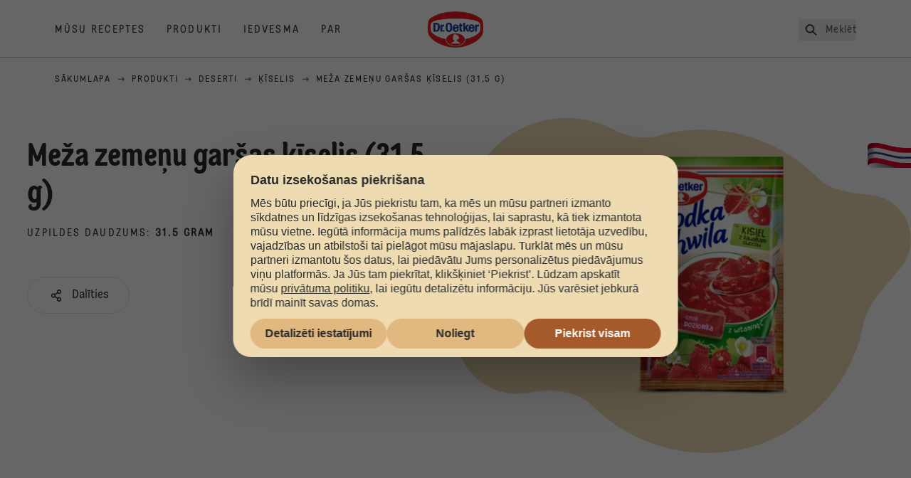

--- FILE ---
content_type: text/html; charset=utf-8
request_url: https://www.oetker.lv/produkti/p/meza-zemenu-garsas-kiselis-315-g
body_size: 32517
content:
<!DOCTYPE html><html lang="lv"><head><meta charSet="utf-8" data-next-head=""/><meta name="viewport" content="width=device-width" data-next-head=""/><title data-next-head="">Meža zemeņu garšas ķīselis (31,5 g) - Ķīselis | Dr. Oetker</title><meta name="robots" content="index,follow" data-next-head=""/><meta property="og:title" content="Meža zemeņu garšas ķīselis (31,5 g) - Ķīselis | Dr. Oetker" data-next-head=""/><meta property="og:url" content="https://www.oetker.lv/produkti/p/meza-zemenu-garsas-kiselis-315-g" data-next-head=""/><meta property="og:type" content="website" data-next-head=""/><meta property="og:image" content="https://eu-central-1-droetker.graphassets.com/AVtdz8Pl3QxerK0kYX32fz/cmkel7zbfaqq207w1yy3iddx0" data-next-head=""/><meta property="og:image:width" content="1272" data-next-head=""/><meta property="og:image:height" content="764" data-next-head=""/><meta property="og:locale" content="lv_LV" data-next-head=""/><meta property="og:site_name" content="Dr. Oetker" data-next-head=""/><link rel="canonical" href="https://www.oetker.lv/produkti/p/meza-zemenu-garsas-kiselis-315-g" data-next-head=""/><link rel="icon" href="https://eu-central-1-droetker.graphassets.com/AVtdz8Pl3QxerK0kYX32fz/nMK9tQKiRECSGk6ioNRW" data-next-head=""/><link rel="apple-touch-icon" href="https://eu-central-1-droetker.graphassets.com/AVtdz8Pl3QxerK0kYX32fz/YhYgw7B4SqarLUQFRLHG" data-next-head=""/><meta name="google-site-verification" content="sgsO02z0YsAX_jnvF23W_omqaVlR8E_0EqpfnCSvlOY"/><link rel="preload" href="/_next/static/css/85d7eb65b36e73d8.css" as="style"/><link rel="preload" href="/_next/static/css/8558076c5436e08f.css" as="style"/><link rel="preload" href="/_next/static/css/5a1ad3a6193b5da2.css" as="style"/><link rel="preload" href="/_next/static/css/269b391d7cfa6943.css" as="style"/><link rel="stylesheet" href="/_next/static/css/85d7eb65b36e73d8.css" data-n-g=""/><link rel="stylesheet" href="/_next/static/css/8558076c5436e08f.css"/><link rel="stylesheet" href="/_next/static/css/5a1ad3a6193b5da2.css"/><link rel="stylesheet" href="/_next/static/css/269b391d7cfa6943.css"/><noscript data-n-css=""></noscript><script defer="" noModule="" src="/_next/static/chunks/polyfills-42372ed130431b0a.js"></script><script defer="" src="/_next/static/chunks/2548.292e3cea20d5c8bd.js"></script><script defer="" src="/_next/static/chunks/1654.310fcfc606810e9f.js"></script><script defer="" src="/_next/static/chunks/1241.a341af0a4a90fcef.js"></script><script defer="" src="/_next/static/chunks/8823-1b1f5d42a0c825d3.js"></script><script defer="" src="/_next/static/chunks/746.259d03ca55b28568.js"></script><script defer="" src="/_next/static/chunks/3266-2dea26e18201b2b2.js"></script><script defer="" src="/_next/static/chunks/6564-635fd42934697eae.js"></script><script defer="" src="/_next/static/chunks/5826.636e32e2a8b7599c.js"></script><script defer="" src="/_next/static/chunks/8091.e4cea64404ac3ae5.js"></script><script defer="" src="/_next/static/chunks/708.0342563749ee0260.js"></script><script defer="" src="/_next/static/chunks/4784.89ce8446c7b7e4aa.js"></script><script src="/_next/static/chunks/webpack-6d4dc97efc319005.js" defer=""></script><script src="/_next/static/chunks/framework-02167c0e55378b6a.js" defer=""></script><script src="/_next/static/chunks/main-6f0d6e183936e091.js" defer=""></script><script src="/_next/static/chunks/pages/_app-bda7e5c459113c77.js" defer=""></script><script src="/_next/static/chunks/4809-7f0da6631f9384af.js" defer=""></script><script src="/_next/static/chunks/5028-f9104b787d304abb.js" defer=""></script><script src="/_next/static/chunks/6823-08868ba76a28bcb6.js" defer=""></script><script src="/_next/static/chunks/1186-41496cb623c1ffea.js" defer=""></script><script src="/_next/static/chunks/9560-0625598022eedf31.js" defer=""></script><script src="/_next/static/chunks/7110-2e5808047ced3f14.js" defer=""></script><script src="/_next/static/chunks/8851-714de3639355ce9f.js" defer=""></script><script src="/_next/static/chunks/6221-d374e2d465136e8b.js" defer=""></script><script src="/_next/static/chunks/2326-74c3af5f9245f293.js" defer=""></script><script src="/_next/static/chunks/2238-0ea63580e1c2f254.js" defer=""></script><script src="/_next/static/chunks/280-100edd6ffcc77362.js" defer=""></script><script src="/_next/static/chunks/1461-c682d87b6791a896.js" defer=""></script><script src="/_next/static/chunks/pages/products/p/%5Bslug%5D-3e6dcf621e63dc9c.js" defer=""></script><script src="/_next/static/local/_buildManifest.js" defer=""></script><script src="/_next/static/local/_ssgManifest.js" defer=""></script><style id="__jsx-364258379">:root{--font-neutral:'MomentsText', 'MomentsText Fallback';--font-primary:'MomentsDisplay', 'MomentsDisplay Fallback';--font-secondary:'AugustScript', 'AugustScript Fallback'}</style></head><body class="relative"><div id="__next"><div class=""><style>
    #nprogress {
      pointer-events: none;
    }
    #nprogress .bar {
      background: #29D;
      position: fixed;
      z-index: 9999;
      top: 0;
      left: 0;
      width: 100%;
      height: 3px;
    }
    #nprogress .peg {
      display: block;
      position: absolute;
      right: 0px;
      width: 100px;
      height: 100%;
      box-shadow: 0 0 10px #29D, 0 0 5px #29D;
      opacity: 1;
      -webkit-transform: rotate(3deg) translate(0px, -4px);
      -ms-transform: rotate(3deg) translate(0px, -4px);
      transform: rotate(3deg) translate(0px, -4px);
    }
    #nprogress .spinner {
      display: block;
      position: fixed;
      z-index: 1031;
      top: 15px;
      right: 15px;
    }
    #nprogress .spinner-icon {
      width: 18px;
      height: 18px;
      box-sizing: border-box;
      border: solid 2px transparent;
      border-top-color: #29D;
      border-left-color: #29D;
      border-radius: 50%;
      -webkit-animation: nprogresss-spinner 400ms linear infinite;
      animation: nprogress-spinner 400ms linear infinite;
    }
    .nprogress-custom-parent {
      overflow: hidden;
      position: relative;
    }
    .nprogress-custom-parent #nprogress .spinner,
    .nprogress-custom-parent #nprogress .bar {
      position: absolute;
    }
    @-webkit-keyframes nprogress-spinner {
      0% {
        -webkit-transform: rotate(0deg);
      }
      100% {
        -webkit-transform: rotate(360deg);
      }
    }
    @keyframes nprogress-spinner {
      0% {
        transform: rotate(0deg);
      }
      100% {
        transform: rotate(360deg);
      }
    }
  </style><a href="https://www.oetker.lv/atbalsts/undefined"><div class="cursor-pointer fixed top-[38px] right-[8px] z-21 -rotate-90 w-[51px] h-[30px] md:w-[61px] md:h-[36px] md:right-0 md:top-[200px] md:rotate-0 transform print:hidden"><img alt="Flag" loading="lazy" width="61" height="36" decoding="async" data-nimg="1" style="color:transparent" srcSet="/_next/static/media/tab.f43c6126.svg?w=64&amp;q=75 1x, /_next/static/media/tab.f43c6126.svg?w=128&amp;q=75 2x" src="/_next/static/media/tab.f43c6126.svg?w=128&amp;q=75"/></div></a><div class="sc-65d476a3-0 eyXIwc sticky top-0 z-50 bg-white h-header print:hidden"></div><div class="max-w-6xl mx-auto"><nav itemScope="" itemType="https://schema.org/BreadcrumbList" data-print="hide" role="navigation" aria-label="Breadcrumb"><ol class="z-45 w-full bg-none md:pt-6 pt-22px pl-20px flex justify-start items-center md:px-small md:flex-wrap md:items-start md:content-start md:h-14 md:flex md:mb-22px bg-breadcrumbs-light absolute"><li itemProp="itemListElement" itemScope="" itemType="https://schema.org/ListItem" class="hidden md:flex ml-0 p-0 before:content-none"><a href="https://www.oetker.lv/"><div class="hover:after:w-[98%] hover:after:left-[1%] focus:after:w-[98%] focus:after:left-[1%] relative after:content-[&#x27;&#x27;] after:absolute after:block after:w-[0%] after:transition-all after:duration-[0.5s] after:border-b-white after:border-b after:border-solid after:left-2/4 after:-bottom-px text-darkgray after:border-b-black cursor-pointer" itemProp="item"><div class="m-0 p-0 block text-style-leadxs whitespace-no-wrap" itemProp="name">Sākumlapa</div></div></a><meta itemProp="position" content="1"/></li><li itemProp="itemListElement" itemScope="" itemType="https://schema.org/ListItem" class="hidden md:flex ml-0 p-0 before:content-none"><div class="transform rotate-180 origin-center mx-2.5 flex items-start md:transform-none mt-1"><svg width="9" height="7" viewBox="0 0 9 7" fill="none" xmlns="http://www.w3.org/2000/svg"><path d="M5.76172 0.515625L5.37109 0.90625C5.29297 1.00391 5.29297 1.14062 5.39062 1.23828L6.95312 2.74219H0.234375C0.0976562 2.74219 0 2.85938 0 2.97656V3.52344C0 3.66016 0.0976562 3.75781 0.234375 3.75781H6.95312L5.39062 5.28125C5.29297 5.37891 5.29297 5.51562 5.37109 5.61328L5.76172 6.00391C5.85938 6.08203 5.99609 6.08203 6.09375 6.00391L8.67188 3.42578C8.75 3.32812 8.75 3.19141 8.67188 3.09375L6.09375 0.515625C5.99609 0.4375 5.85938 0.4375 5.76172 0.515625Z" fill="#5A5E5A"></path></svg></div><a href="https://www.oetker.lv/produkti"><div class="hover:after:w-[98%] hover:after:left-[1%] focus:after:w-[98%] focus:after:left-[1%] relative after:content-[&#x27;&#x27;] after:absolute after:block after:w-[0%] after:transition-all after:duration-[0.5s] after:border-b-white after:border-b after:border-solid after:left-2/4 after:-bottom-px text-darkgray after:border-b-black cursor-pointer" itemProp="item"><div class="m-0 p-0 block text-style-leadxs whitespace-no-wrap" itemProp="name">Produkti</div></div></a><meta itemProp="position" content="2"/></li><li itemProp="itemListElement" itemScope="" itemType="https://schema.org/ListItem" class="hidden md:flex ml-0 p-0 before:content-none"><div class="transform rotate-180 origin-center mx-2.5 flex items-start md:transform-none mt-1"><svg width="9" height="7" viewBox="0 0 9 7" fill="none" xmlns="http://www.w3.org/2000/svg"><path d="M5.76172 0.515625L5.37109 0.90625C5.29297 1.00391 5.29297 1.14062 5.39062 1.23828L6.95312 2.74219H0.234375C0.0976562 2.74219 0 2.85938 0 2.97656V3.52344C0 3.66016 0.0976562 3.75781 0.234375 3.75781H6.95312L5.39062 5.28125C5.29297 5.37891 5.29297 5.51562 5.37109 5.61328L5.76172 6.00391C5.85938 6.08203 5.99609 6.08203 6.09375 6.00391L8.67188 3.42578C8.75 3.32812 8.75 3.19141 8.67188 3.09375L6.09375 0.515625C5.99609 0.4375 5.85938 0.4375 5.76172 0.515625Z" fill="#5A5E5A"></path></svg></div><a href="https://www.oetker.lv/produkti/c/deserti"><div class="hover:after:w-[98%] hover:after:left-[1%] focus:after:w-[98%] focus:after:left-[1%] relative after:content-[&#x27;&#x27;] after:absolute after:block after:w-[0%] after:transition-all after:duration-[0.5s] after:border-b-white after:border-b after:border-solid after:left-2/4 after:-bottom-px text-darkgray after:border-b-black cursor-pointer" itemProp="item"><div class="m-0 p-0 block text-style-leadxs whitespace-no-wrap" itemProp="name">Deserti</div></div></a><meta itemProp="position" content="3"/></li><li itemProp="itemListElement" itemScope="" itemType="https://schema.org/ListItem" class="hidden md:flex ml-0 p-0 before:content-none"><div class="transform rotate-180 origin-center mx-2.5 flex items-start md:transform-none mt-1"><svg width="9" height="7" viewBox="0 0 9 7" fill="none" xmlns="http://www.w3.org/2000/svg"><path d="M5.76172 0.515625L5.37109 0.90625C5.29297 1.00391 5.29297 1.14062 5.39062 1.23828L6.95312 2.74219H0.234375C0.0976562 2.74219 0 2.85938 0 2.97656V3.52344C0 3.66016 0.0976562 3.75781 0.234375 3.75781H6.95312L5.39062 5.28125C5.29297 5.37891 5.29297 5.51562 5.37109 5.61328L5.76172 6.00391C5.85938 6.08203 5.99609 6.08203 6.09375 6.00391L8.67188 3.42578C8.75 3.32812 8.75 3.19141 8.67188 3.09375L6.09375 0.515625C5.99609 0.4375 5.85938 0.4375 5.76172 0.515625Z" fill="#5A5E5A"></path></svg></div><a href="https://www.oetker.lv/produkti/s/deserti/kiselis"><div class="hover:after:w-[98%] hover:after:left-[1%] focus:after:w-[98%] focus:after:left-[1%] relative after:content-[&#x27;&#x27;] after:absolute after:block after:w-[0%] after:transition-all after:duration-[0.5s] after:border-b-white after:border-b after:border-solid after:left-2/4 after:-bottom-px text-darkgray after:border-b-black cursor-pointer" itemProp="item"><div class="m-0 p-0 block text-style-leadxs whitespace-no-wrap" itemProp="name">Ķīselis</div></div></a><meta itemProp="position" content="4"/></li><li itemProp="itemListElement" itemScope="" itemType="https://schema.org/ListItem" class="hidden md:flex ml-0 p-0 before:content-none"><div class="transform rotate-180 origin-center mx-2.5 flex items-start md:transform-none mt-1"><svg width="9" height="7" viewBox="0 0 9 7" fill="none" xmlns="http://www.w3.org/2000/svg"><path d="M5.76172 0.515625L5.37109 0.90625C5.29297 1.00391 5.29297 1.14062 5.39062 1.23828L6.95312 2.74219H0.234375C0.0976562 2.74219 0 2.85938 0 2.97656V3.52344C0 3.66016 0.0976562 3.75781 0.234375 3.75781H6.95312L5.39062 5.28125C5.29297 5.37891 5.29297 5.51562 5.37109 5.61328L5.76172 6.00391C5.85938 6.08203 5.99609 6.08203 6.09375 6.00391L8.67188 3.42578C8.75 3.32812 8.75 3.19141 8.67188 3.09375L6.09375 0.515625C5.99609 0.4375 5.85938 0.4375 5.76172 0.515625Z" fill="#5A5E5A"></path></svg></div><div class="hover:after:w-[98%] hover:after:left-[1%] focus:after:w-[98%] focus:after:left-[1%] relative after:content-[&#x27;&#x27;] after:absolute after:block after:w-[0%] after:transition-all after:duration-[0.5s] after:border-b-white after:border-b after:border-solid after:left-2/4 after:-bottom-px text-darkgray after:border-b-black after:hidden cursor-default" itemProp="item"><div class="m-0 p-0 block text-style-leadxs whitespace-no-wrap font-medium mb-4" itemProp="name">Meža zemeņu garšas ķīselis (31,5 g)</div></div><meta itemProp="position" content="5"/></li><li itemProp="itemListElement" itemScope="" itemType="https://schema.org/ListItem" class="flex md:hidden ml-0 p-0 before:content-none"><div class="transform rotate-180 origin-center mx-2.5 flex items-start md:transform-none mt-1"><svg width="9" height="7" viewBox="0 0 9 7" fill="none" xmlns="http://www.w3.org/2000/svg"><path d="M5.76172 0.515625L5.37109 0.90625C5.29297 1.00391 5.29297 1.14062 5.39062 1.23828L6.95312 2.74219H0.234375C0.0976562 2.74219 0 2.85938 0 2.97656V3.52344C0 3.66016 0.0976562 3.75781 0.234375 3.75781H6.95312L5.39062 5.28125C5.29297 5.37891 5.29297 5.51562 5.37109 5.61328L5.76172 6.00391C5.85938 6.08203 5.99609 6.08203 6.09375 6.00391L8.67188 3.42578C8.75 3.32812 8.75 3.19141 8.67188 3.09375L6.09375 0.515625C5.99609 0.4375 5.85938 0.4375 5.76172 0.515625Z" fill="#5A5E5A"></path></svg></div><a href="https://www.oetker.lv/produkti/s/deserti/kiselis"><div class="hover:after:w-[98%] hover:after:left-[1%] focus:after:w-[98%] focus:after:left-[1%] relative after:content-[&#x27;&#x27;] after:absolute after:block after:w-[0%] after:transition-all after:duration-[0.5s] after:border-b-white after:border-b after:border-solid after:left-2/4 after:-bottom-px text-darkgray after:border-b-black cursor-pointer" itemProp="item"><div class="m-0 p-0 block text-style-leadxs whitespace-no-wrap font-medium mb-4" itemProp="name">Ķīselis</div></div></a><meta itemProp="position" content="5"/></li></ol></nav><div class="sc-66434189-0 erBRGd"><div class="flex flex-col-reverse md:flex-row"><div class="relative flex-1"><div class="sc-f5c62082-0 czgSLY"><div class="sc-f5c62082-2 sc-f5c62082-3 bEaUlp iQkynE"><div class="sc-f5c62082-1 kZkkFX"><div class="my-5 mt-16 md:mt-20"><h1 class="main-text-style-md">Meža zemeņu garšas ķīselis (31,5 g)</h1></div><p class="m-0 p-0 block text-style-lead mb-2.5 md:mb-6 uppercase">Uzpildes daudzums<!-- -->:<!-- --> <span class="font-bold">31.5 gram</span></p><div class="flex items-center md:items-start sm:justify-start flex-col md:flex-row mt-7 w-full justify-center"><div class="relative" role="button" tabindex="0" aria-label="Share"><button id="plain-button" class="bg-white bg-opacity-0 border h-button rounded-full px-7 flex flex-row items-center flex-nowrap hover:shadow-md disabled:shadow-none disabled:border-0 disabled:cursor-not-allowed disabled:bg-opacity-100 focus:border-2 active:border-2 active:bg-opacity-100 active:bg-white" type="button"><div class="sm:pr-1 md:pr-2.5 flex text-black"><svg width="24" height="24" viewBox="0 0 24 24" fill="none" xmlns="http://www.w3.org/2000/svg"><path d="M16 14.625C15.1875 14.625 14.4688 14.957 13.9062 15.5215L10.8438 13.4629C11.0312 12.8652 11.0312 12.168 10.8438 11.5703L13.9062 9.51172C14.4688 10.043 15.1875 10.375 16 10.375C17.6562 10.375 19 8.94727 19 7.1875C19 5.42773 17.6562 4 16 4C14.3438 4 13 5.42773 13 7.1875C13 7.51953 13.0312 7.85156 13.125 8.15039L10.0625 10.209C9.5 9.64453 8.78125 9.3125 8 9.3125C6.34375 9.3125 5 10.7402 5 12.5C5 14.2598 6.34375 15.6875 8 15.6875C8.78125 15.6875 9.5 15.3555 10.0625 14.8242L13.125 16.8828C13.0312 17.1816 13 17.5137 13 17.8125C13 19.5723 14.3438 21 16 21C17.6562 21 19 19.5723 19 17.8125C19 16.0527 17.6562 14.625 16 14.625ZM16 5.59375C16.8125 5.59375 17.5 6.32422 17.5 7.1875C17.5 8.08398 16.8125 8.78125 16 8.78125C15.1562 8.78125 14.5 8.08398 14.5 7.1875C14.5 6.32422 15.1562 5.59375 16 5.59375ZM8 14.0938C7.15625 14.0938 6.5 13.3965 6.5 12.5C6.5 11.6367 7.15625 10.9062 8 10.9062C8.8125 10.9062 9.5 11.6367 9.5 12.5C9.5 13.3965 8.8125 14.0938 8 14.0938ZM16 19.4062C15.1562 19.4062 14.5 18.709 14.5 17.8125C14.5 16.9492 15.1562 16.2188 16 16.2188C16.8125 16.2188 17.5 16.9492 17.5 17.8125C17.5 18.709 16.8125 19.4062 16 19.4062Z" fill="#292B29"></path></svg></div><div class="m-0 p-0 block text-black">Dalīties</div></button></div></div><div class="mt-5"><div class="justify-center flex flex-wrap"></div></div></div></div></div></div><div class="flex-1 relative pt-10"><div class="sc-979f52cd-2 ceZIWu"><div class="relative flex justify-center items-center md:min-h-528"><svg width="656" height="483" viewBox="0 0 656 483" fill="none" xmlns="http://www.w3.org/2000/svg" class="sc-979f52cd-3 hajFqy"><path d="M12.032 263.178C-12.7076 306.036 1.9262 360.811 44.7175 385.521C64.2865 396.821 86.3552 399.877 106.911 395.767C135.964 389.958 174.478 392.286 195.41 413.237C287.026 504.932 434.386 506.111 524.549 415.869C557.926 382.463 578.786 341.211 587.175 297.849C593.188 266.763 622.135 240.038 641.727 215.164C643.636 212.74 645.396 210.15 646.983 207.399C664.841 176.464 654.278 136.927 623.391 119.091C615.116 114.313 606.221 111.577 597.29 110.727C571.419 108.264 540.286 104.827 521.919 86.4433C459.425 23.8952 370.994 3.46456 292.471 25.4381C271.369 31.3433 248.461 27.5277 229.096 17.304C219.927 12.4631 210.096 8.50778 199.688 5.58525C122.346 -16.1326 42.4409 27.405 21.2158 102.829C13.2978 130.967 14.6646 159.567 23.5063 185.496C31.8627 210.002 24.986 240.737 12.032 263.178Z" fill="#EFDBB2"></path></svg><div class="sc-979f52cd-0 iwkCjh"><div class="relative w-full h-full "><img alt="Dr. Oetker Meža zemeņu garšas ķīselis (31,5 g)" loading="lazy" width="375" height="375" decoding="async" data-nimg="1" class="sc-979f52cd-1 gvgTqT hidden [@media(max-width:767px)]:block " style="color:transparent" sizes="(max-width: 768px) 33vw, (max-width: 1200px) 50vw, 100vw" srcSet="/assets/hygraph/AVtdz8Pl3QxerK0kYX32fz/compress=metadata:true/quality=value:75/output=format:webp/resize=fit:clip,height:350,width:350/cmkel7zbfaqq207w1yy3iddx0?opt 640w, /assets/hygraph/AVtdz8Pl3QxerK0kYX32fz/compress=metadata:true/quality=value:75/output=format:webp/resize=fit:clip,height:350,width:350/cmkel7zbfaqq207w1yy3iddx0?opt 1024w, /assets/hygraph/AVtdz8Pl3QxerK0kYX32fz/compress=metadata:true/quality=value:75/output=format:webp/resize=fit:clip,height:350,width:350/cmkel7zbfaqq207w1yy3iddx0?opt 1920w" src="/assets/hygraph/AVtdz8Pl3QxerK0kYX32fz/compress=metadata:true/quality=value:75/output=format:webp/resize=fit:clip,height:350,width:350/cmkel7zbfaqq207w1yy3iddx0?opt"/><img alt="Dr. Oetker Meža zemeņu garšas ķīselis (31,5 g)" loading="lazy" width="375" height="375" decoding="async" data-nimg="1" class="sc-979f52cd-1 gvgTqT hidden [@media(min-width:768px)]:block " style="color:transparent" sizes="(max-width: 768px) 33vw, (max-width: 1200px) 50vw, 100vw" srcSet="/assets/hygraph/AVtdz8Pl3QxerK0kYX32fz/compress=metadata:true/quality=value:75/output=format:webp/resize=fit:clip,height:662,width:662/cmkel7zbfaqq207w1yy3iddx0?opt 640w, /assets/hygraph/AVtdz8Pl3QxerK0kYX32fz/compress=metadata:true/quality=value:75/output=format:webp/resize=fit:clip,height:662,width:662/cmkel7zbfaqq207w1yy3iddx0?opt 1024w, /assets/hygraph/AVtdz8Pl3QxerK0kYX32fz/compress=metadata:true/quality=value:75/output=format:webp/resize=fit:clip,height:662,width:662/cmkel7zbfaqq207w1yy3iddx0?opt 1920w" src="/assets/hygraph/AVtdz8Pl3QxerK0kYX32fz/compress=metadata:true/quality=value:75/output=format:webp/resize=fit:clip,height:662,width:662/cmkel7zbfaqq207w1yy3iddx0?opt"/></div></div></div></div></div></div></div><div class="mx-auto flex flex-col items-center px-6 relative z-20"><div data-print="hide" class="w-full mt-10 mb-5 md:mt-20"><div class="m-0 p-0 block text-style-lead text-center opacity-70 mb-2.5 md:mb-5">Papildinformācija</div><div class="main-text-style-md text-center mb-9 md:mb-10">Uzzināt nedaudz vairāk</div><div class="sm:w-viewPortWidthMobile md:w-full"><div data-accordion-component="Accordion" class="title-toggle-pos-center border-b border-[#bbc4ba]"><div data-accordion-component="AccordionItem" class="border-t border-[#bbc4ba] first:border-t-0"><div data-accordion-component="AccordionItemHeading" data-index="0" role="heading" class="accordion__heading" aria-level="3"><div class="flex cursor-pointer items-center py-[21px] pr-[25px] pl-0 w-full text-left border-0 relative group before:content-[&quot;+&quot;] before:text-3xl before:block before:absolute before:right-2.5 before:aria-expanded:content-[&quot;-&quot;] before:aria-selected:content-[&quot;-&quot;] before:top-1/2 before:-translate-y-1/2" data-print="hide-before-content" id="accordion__heading-ProductNutrition-0" aria-disabled="false" aria-expanded="false" aria-controls="accordion__panel-ProductNutrition-0" role="button" tabindex="0" data-accordion-component="AccordionItemButton"><div class="w-3/4 md:w-4/5 pr-4 md:pr-0"><div class="main-text-style-xxs mmd:main-text-style-sm">Apraksts</div></div></div></div><div data-accordion-component="AccordionItemPanel" class="animate-fadeIn" data-print="text-visible" aria-hidden="true" id="accordion__panel-ProductNutrition-0" hidden=""><div class="pb-5">Dr. Oetker ātri pagatavojamie ķīselis "Saldais mirklis", lielisks aromāts un ļoti viegli pagatavojams. Vienkārši paciņas saturam pievienojiet 175 ml verdoša ūdens un samaisiet, līdz pulveris pilnībā izšķīdis. Viena tasīte ķīseļa satur 80 mg C vitamīna. <br/>&nbsp;</div></div></div><div data-accordion-component="AccordionItem" class="border-t border-[#bbc4ba] first:border-t-0"><div data-accordion-component="AccordionItemHeading" data-index="1" role="heading" class="accordion__heading" aria-level="3"><div class="flex cursor-pointer items-center py-[21px] pr-[25px] pl-0 w-full text-left border-0 relative group before:content-[&quot;+&quot;] before:text-3xl before:block before:absolute before:right-2.5 before:aria-expanded:content-[&quot;-&quot;] before:aria-selected:content-[&quot;-&quot;] before:top-1/2 before:-translate-y-1/2" data-print="hide-before-content" id="accordion__heading-ProductNutrition-1" aria-disabled="false" aria-expanded="false" aria-controls="accordion__panel-ProductNutrition-1" role="button" tabindex="0" data-accordion-component="AccordionItemButton"><div class="w-3/4 md:w-4/5 pr-4 md:pr-0"><div class="">Uzturvērtība</div></div></div></div><div data-accordion-component="AccordionItemPanel" class="animate-fadeIn" data-print="text-visible" aria-hidden="true" id="accordion__panel-ProductNutrition-1" hidden=""><div itemProp="nutrition" itemScope="" itemType="https://schema.org/NutritionInformation"><div class="m-0 p-0 block text-style-lead relative opacity-70 -top-3 md:mb-4">*% ir % no dienas vērtības</div><br/><div class="sc-6ae0433-0 hEkFTA"><div class="react-tabs" data-rttabs="true"><div class="w-full overflow-y-auto top-headerM bg-white"><ul class="react-tabs__tab-list" role="tablist"><li class="react-tabs__tab react-tabs__tab--selected" role="tab" id="tab«R4mr6j6»0" aria-selected="true" aria-disabled="false" aria-controls="panel«R4mr6j6»0" tabindex="0" data-rttab="true"><div class="m-0 p-0 block text-style-sm font-normal opacity-70">Uz 100g iepakojuma saturu</div></li><li class="react-tabs__tab" role="tab" id="tab«R4mr6j6»1" aria-selected="false" aria-disabled="false" aria-controls="panel«R4mr6j6»1" data-rttab="true"><div class="m-0 p-0 block text-style-sm font-normal opacity-70">PREPARED PER 100G</div></li><li class="react-tabs__tab" role="tab" id="tab«R4mr6j6»2" aria-selected="false" aria-disabled="false" aria-controls="panel«R4mr6j6»2" data-rttab="true"><div class="m-0 p-0 block text-style-sm font-normal opacity-70">PREPARED PER PORTION</div></li><li class="react-tabs__tab" role="tab" id="tab«R4mr6j6»3" aria-selected="false" aria-disabled="false" aria-controls="panel«R4mr6j6»3" data-rttab="true"><div class="m-0 p-0 block text-style-sm font-normal opacity-70">%</div></li></ul></div><div class="align-top w-1/2 inline-block z-negative relative"><div class="p-4 flex items-center bg-lightBrown h-90"><div class="m-0 p-0 block text-style-md font-medium">Enerģētiskā vērtība</div></div><div class="p-4 h-70 flex items-center"><div class="m-0 p-0 block text-style-md font-medium">Tauki</div></div><div class="p-4 h-70 flex items-center bg-lightBrown"><div class="m-0 p-0 block text-style-md font-medium">Piesātinātie tauki</div></div><div class="p-4 h-70 flex items-center"><div class="m-0 p-0 block text-style-md font-medium">Ogļhidrāti</div></div><div class="p-4 h-70 flex items-center bg-lightBrown"><div class="m-0 p-0 block text-style-md font-medium">Cukurs</div></div><div class="p-4 h-70 flex items-center"><div class="m-0 p-0 block text-style-md font-medium">Olbaltumvielas</div></div><div class="p-4 h-70 flex items-center bg-lightBrown"><div class="m-0 p-0 block text-style-md font-medium">Sāls</div></div><div class="p-4 h-70 flex items-center"><div class="m-0 p-0 block text-style-md font-medium">Vitamin C</div></div></div><div class="w-1/2 hidden z-negative relative react-tabs__tab-panel--selected" role="tabpanel" id="panel«R4mr6j6»0" aria-labelledby="tab«R4mr6j6»0"><div class="flex items-center p-4 bg-lightBrown h-90"><div class="m-0 p-0 block text-style-lg">1641
                      kj<br/>386
                      kcal</div></div><div><div class="flex items-center h-70 p-4"><div class="m-0 p-0 block text-style-lg">0.2 g</div></div></div><div><div class="flex items-center h-70 p-4 bg-lightBrown"><div class="m-0 p-0 block text-style-lg">0.1 g</div></div></div><div><div class="flex items-center h-70 p-4"><div class="m-0 p-0 block text-style-lg">94 g</div></div></div><div><div class="flex items-center h-70 p-4 bg-lightBrown"><div class="m-0 p-0 block text-style-lg">59 g</div></div></div><div><div class="flex items-center h-70 p-4"><div class="m-0 p-0 block text-style-lg">0.4 g</div></div></div><div><div class="flex items-center h-70 p-4 bg-lightBrown"><div class="m-0 p-0 block text-style-lg">0.21 g</div></div></div><div><div class="flex items-center h-70 p-4"><div class="m-0 p-0 block text-style-lg">0.1 mg</div></div></div></div><div class="w-1/2 hidden z-negative relative" role="tabpanel" id="panel«R4mr6j6»1" aria-labelledby="tab«R4mr6j6»1"></div><div class="w-1/2 hidden z-negative relative" role="tabpanel" id="panel«R4mr6j6»2" aria-labelledby="tab«R4mr6j6»2"></div><div class="w-1/2 hidden z-negative relative" role="tabpanel" id="panel«R4mr6j6»3" aria-labelledby="tab«R4mr6j6»3"></div></div></div><p class="m-0 p-0 block text-style-sm py-5">*Atrunas teksts informācijai par uzturvielām</p></div></div></div></div></div></div></div><div class="relative overflow-hidden h-auto py-20 bg-no-repeat bg-cover print:hide md:bg-center"><div class="px-small  2xl:px-medium 3xl:px-xlarge w-full"><div class="grid  lg:grid-cols-16 md:grid-cols-16 sm:grid-cols-4 gap-20 mb-5"><div class="col-span-1 lg:col-span-5 md:col-span-6 sm:col-span-4  row-start-2 md:row-start-1"><div class="flex flex-col h-full justify-center"><div class="main-text-style-sm w-4/5 md:w-full sm:mt-px md:mt-2.5 sm:mb-5 md:mb-30 text-gray-300">Sekojiet Dr. Oetker</div><div class="grid grid-cols-1"><a class="flex items-center text-darkgray mb-4" href="https://www.facebook.com/Dr.OetkerLatvia/" target="_blank"><div class="mr-4 w-30 h-30 md:w-10 md:h-10"><img alt="" loading="lazy" width="18" height="18" decoding="async" data-nimg="1" style="color:transparent" src="/assets/hygraph/AVtdz8Pl3QxerK0kYX32fz/resize=fit:max,width:1440/cmcsn9kwtwtes07t64nu6ipa0"/></div><div class="m-0 p-0 block text-style-md" data-ec="follow us" data-ea="click" data-el="Facebook" data-event_name="click_social_follow" data-social_platform="Facebook">Facebook</div></a><a class="flex items-center text-darkgray mb-4" href="https://www.youtube.com/channel/UC1F-W0EIwhGRmUyxhFGfcwA" target="_blank"><div class="mr-4 w-30 h-30 md:w-10 md:h-10"><img alt="" loading="lazy" width="18" height="18" decoding="async" data-nimg="1" style="color:transparent" src="/assets/hygraph/AVtdz8Pl3QxerK0kYX32fz/resize=fit:max,width:1440/cmcsntoctwme907up9vqijf3f"/></div><div class="m-0 p-0 block text-style-md" data-ec="follow us" data-ea="click" data-el="Youtube" data-event_name="click_social_follow" data-social_platform="Youtube">Youtube</div></a><a class="flex items-center text-darkgray mb-4" href="https://www.instagram.com/dr.oetker_latvia/" target="_blank"><div class="mr-4 w-30 h-30 md:w-10 md:h-10"><img alt="" loading="lazy" width="18" height="18" decoding="async" data-nimg="1" style="color:transparent" src="/assets/hygraph/AVtdz8Pl3QxerK0kYX32fz/resize=fit:max,width:1440/cmcsnryo2wrtm07w0hyw152nw"/></div><div class="m-0 p-0 block text-style-md" data-ec="follow us" data-ea="click" data-el="Instagram" data-event_name="click_social_follow" data-social_platform="Instagram">Instagram</div></a></div></div></div><div class="col-span-1 lg:col-span-5 md:col-span-5 sm:col-span-4 lg:col-start-7 md:col-start-7 "><div class="w-full relative" role="presentation"><div class="w-auto relative -ml-14 -mr-14 md:-bottom-16 md:left-48 md:top-0 z-10"><svg width="100%" height="auto" viewBox="0 0 1025 769" fill="none" xmlns="http://www.w3.org/2000/svg"><defs><clipPath id="social-share-mask"><path d="M946.767 596.694C960.62 676.398 907.404 752.21 827.909 766.027C791.555 772.345 756.001 764.604 726.792 746.719C706.037 734.01 680.484 723.099 654.596 717.923C628.712 712.748 602.448 713.299 580.31 723.574C387.903 812.874 160.818 731.504 73.0947 541.849C40.6197 471.639 31.7947 396.432 43.3207 325.016C49.7496 285.182 33.4793 241.627 18.3657 201.169L18.3365 201.091C13.9289 189.292 9.61886 177.754 5.98769 166.632C4.42435 161.843 3.18392 156.884 2.29586 151.774C-7.6901 94.3186 30.6709 39.6695 87.9745 29.71C103.328 27.0415 118.482 27.8517 132.635 31.5726C153.228 36.9868 176.022 42.7804 198.504 44.9734C220.985 47.1665 243.201 45.7647 262.626 36.7492C393.871 -24.1644 541.255 -5.66674 649.534 72.4442C678.792 93.5509 716.322 100.639 751.984 95.8273C768.786 93.5602 786.106 93.0272 803.731 94.4065C934.707 104.657 1032.88 216.627 1023.03 344.475C1019.36 392.171 1001.17 435.341 973.013 470.194C946.22 503.355 939.473 554.731 946.767 596.694Z" stroke="black"></path></clipPath></defs><image height="100%" width="100%" preserveAspectRatio="xMidYMid slice" xlink:href="/assets/hygraph/AVtdz8Pl3QxerK0kYX32fz/compress=metadata:true/quality=value:70/output=format:webp/resize=fit:max,height:450/ovLauiVdSWqUz7fjJwUN?opt" clip-path="url(#social-share-mask)"></image></svg></div></div></div></div></div></div></div><div class="sc-b3be00e4-0 kRiRwv"><footer class="relative mt-20 print:hidden bg-lightBeige fill-[#F7E9D5]"><svg class="absolute left-0 mt-[-4.75rem]" width="100%" height="80" viewBox="0 0 1290 38" fill="none" xmlns="http://www.w3.org/2000/svg"><path class="bg-lightBeige fill-[#F7E9D5]" d="M16 168C7.16344 168 0 160.837 0 152V43.5099C0 43.5099 296.521 -3.02334e-05 647.688 0C998.854 3.02336e-05 1290 43.51 1290 43.51V152C1290 160.837 1282.84 168 1274 168H16Z"></path></svg><div class="pb-4 flex flex-grow border-b border-green"><div class="px-small  2xl:px-medium 3xl:px-xlarge w-full"><div class="block md:hidden"><div data-accordion-component="Accordion" class="title-toggle-pos-center border-b border-[#bbc4ba]"><div data-accordion-component="AccordionItem" class="border-t border-[#bbc4ba] first:border-t-0"><div data-accordion-component="AccordionItemHeading" data-index="0" role="heading" class="accordion__heading" aria-level="3"><div class="flex cursor-pointer items-center py-[21px] pr-[25px] pl-0 w-full text-left border-0 relative group before:content-[&quot;+&quot;] before:text-3xl before:block before:absolute before:right-2.5 before:aria-expanded:content-[&quot;-&quot;] before:aria-selected:content-[&quot;-&quot;] before:top-1/2 before:-translate-y-1/2" data-print="hide-before-content" id="accordion__heading--0" aria-disabled="false" aria-expanded="false" aria-controls="accordion__panel--0" role="button" tabindex="0" data-accordion-component="AccordionItemButton"><div class="w-3/4 md:w-4/5 pr-4 md:pr-0"><div class="main-text-style-xs text-gray-500">Receptes &amp; Produkti</div></div></div></div><div data-accordion-component="AccordionItemPanel" class="animate-fadeIn" data-print="text-visible" aria-hidden="true" id="accordion__panel--0" hidden=""><div class="mb-5"><p class="m-0 p-0 block text-style-md block mb-2.5"><span class="sc-9e9297d0-0 bRYQvG md:inline-block cursor-pointer"><a href="/musu-receptes/" rel="noopener noreferrer" target="_blank">Visas receptes</a></span></p><p class="m-0 p-0 block text-style-md block mb-2.5"><span class="sc-9e9297d0-0 bRYQvG md:inline-block cursor-pointer"><a href="/produkti/" rel="noopener noreferrer" target="_blank">Visi produkti</a></span></p></div></div></div><div data-accordion-component="AccordionItem" class="border-t border-[#bbc4ba] first:border-t-0"><div data-accordion-component="AccordionItemHeading" data-index="1" role="heading" class="accordion__heading" aria-level="3"><div class="flex cursor-pointer items-center py-[21px] pr-[25px] pl-0 w-full text-left border-0 relative group before:content-[&quot;+&quot;] before:text-3xl before:block before:absolute before:right-2.5 before:aria-expanded:content-[&quot;-&quot;] before:aria-selected:content-[&quot;-&quot;] before:top-1/2 before:-translate-y-1/2" data-print="hide-before-content" id="accordion__heading--1" aria-disabled="false" aria-expanded="false" aria-controls="accordion__panel--1" role="button" tabindex="0" data-accordion-component="AccordionItemButton"><div class="w-3/4 md:w-4/5 pr-4 md:pr-0"><div class="main-text-style-xs text-gray-500">Sekojiet Dr. Oetker</div></div></div></div><div data-accordion-component="AccordionItemPanel" class="animate-fadeIn" data-print="text-visible" aria-hidden="true" id="accordion__panel--1" hidden=""><div class="mb-5"><ul><li class="mb-5 list-none ml-0 p-0 before:content-none"><p class="m-0 p-0 block text-style-md flex items-center"><span class="rounded-full inline-flex justify-center items-center mr-2 "><img alt="Facebook" loading="lazy" width="18" height="18" decoding="async" data-nimg="1" class="inline-block" style="color:transparent" src="/assets/hygraph/AVtdz8Pl3QxerK0kYX32fz/cmcsn9kwtwtes07t64nu6ipa0"/></span><span class="sc-9e9297d0-0 bRYQvG md:inline-block cursor-pointer"><a href="https://www.facebook.com/Dr.OetkerLatvia/" rel="noopener noreferrer" target="_blank">Facebook</a></span></p></li><li class="mb-5 list-none ml-0 p-0 before:content-none"><p class="m-0 p-0 block text-style-md flex items-center"><span class="rounded-full inline-flex justify-center items-center mr-2 "><img alt="Youtube" loading="lazy" width="18" height="18" decoding="async" data-nimg="1" class="inline-block" style="color:transparent" src="/assets/hygraph/AVtdz8Pl3QxerK0kYX32fz/cmcsntoctwme907up9vqijf3f"/></span><span class="sc-9e9297d0-0 bRYQvG md:inline-block cursor-pointer"><a href="https://www.youtube.com/channel/UC1F-W0EIwhGRmUyxhFGfcwA" rel="noopener noreferrer" target="_blank">Youtube</a></span></p></li><li class="mb-5 list-none ml-0 p-0 before:content-none"><p class="m-0 p-0 block text-style-md flex items-center"><span class="rounded-full inline-flex justify-center items-center mr-2 "><img alt="Instagram" loading="lazy" width="18" height="18" decoding="async" data-nimg="1" class="inline-block" style="color:transparent" src="/assets/hygraph/AVtdz8Pl3QxerK0kYX32fz/cmcsnryo2wrtm07w0hyw152nw"/></span><span class="sc-9e9297d0-0 bRYQvG md:inline-block cursor-pointer"><a href="https://www.instagram.com/dr.oetker_latvia/" rel="noopener noreferrer" target="_blank">Instagram</a></span></p></li></ul></div></div></div><div data-accordion-component="AccordionItem" class="border-t border-[#bbc4ba] first:border-t-0"><div data-accordion-component="AccordionItemHeading" data-index="2" role="heading" class="accordion__heading" aria-level="3"><div class="flex cursor-pointer items-center py-[21px] pr-[25px] pl-0 w-full text-left border-0 relative group before:content-[&quot;+&quot;] before:text-3xl before:block before:absolute before:right-2.5 before:aria-expanded:content-[&quot;-&quot;] before:aria-selected:content-[&quot;-&quot;] before:top-1/2 before:-translate-y-1/2" data-print="hide-before-content" id="accordion__heading--2" aria-disabled="false" aria-expanded="false" aria-controls="accordion__panel--2" role="button" tabindex="0" data-accordion-component="AccordionItemButton"><div class="w-3/4 md:w-4/5 pr-4 md:pr-0"><div class="main-text-style-xs text-gray-500">Par Dr. Oetker</div></div></div></div><div data-accordion-component="AccordionItemPanel" class="animate-fadeIn" data-print="text-visible" aria-hidden="true" id="accordion__panel--2" hidden=""><div class="mb-5"><p class="m-0 p-0 block text-style-md block mb-2.5"><span class="sc-9e9297d0-0 bRYQvG md:inline-block cursor-pointer"><a href="/par-dr-oetker" rel="noopener noreferrer" target="_blank">Par Dr. Oetker</a></span></p><p class="m-0 p-0 block text-style-md block mb-2.5"><span class="sc-9e9297d0-0 bRYQvG md:inline-block cursor-pointer"><a href="/par-dr-oetker/atbilstiba" rel="noopener noreferrer" target="_blank">Atbilstība</a></span></p></div></div></div><div data-accordion-component="AccordionItem" class="border-t border-[#bbc4ba] first:border-t-0"><div data-accordion-component="AccordionItemHeading" data-index="3" role="heading" class="accordion__heading" aria-level="3"><div class="flex cursor-pointer items-center py-[21px] pr-[25px] pl-0 w-full text-left border-0 relative group before:content-[&quot;+&quot;] before:text-3xl before:block before:absolute before:right-2.5 before:aria-expanded:content-[&quot;-&quot;] before:aria-selected:content-[&quot;-&quot;] before:top-1/2 before:-translate-y-1/2" data-print="hide-before-content" id="accordion__heading--3" aria-disabled="false" aria-expanded="false" aria-controls="accordion__panel--3" role="button" tabindex="0" data-accordion-component="AccordionItemButton"><div class="w-3/4 md:w-4/5 pr-4 md:pr-0"><div class="main-text-style-xs text-gray-500">Vairāk no Dr. Oetker</div></div></div></div><div data-accordion-component="AccordionItemPanel" class="animate-fadeIn" data-print="text-visible" aria-hidden="true" id="accordion__panel--3" hidden=""><div class="mb-5"><p class="m-0 p-0 block text-style-md block mb-2.5"><span class="sc-9e9297d0-0 bRYQvG md:inline-block cursor-pointer"><a href="https://www.oetker.com/" rel="noopener noreferrer" target="_blank">Dr. Oetker International</a></span></p></div></div></div></div></div><div class="hidden md:block"><div class="grid  lg:grid-cols-16 md:grid-cols-16 sm:grid-cols-4 gap-20 mb-5"><div class="col-span-1 col-span-4  "><div class="main-text-style-xs text-gray-500">Receptes &amp; Produkti</div></div><div class="col-span-1 col-span-4  "><div class="main-text-style-xs text-gray-500">Sekojiet Dr. Oetker</div></div><div class="col-span-1 col-span-4  "><div class="main-text-style-xs text-gray-500">Par Dr. Oetker</div></div><div class="col-span-1 col-span-4  "><div class="main-text-style-xs text-gray-500">Vairāk no Dr. Oetker</div></div></div><div class="grid  lg:grid-cols-16 md:grid-cols-16 sm:grid-cols-4 gap-20 mb-5"><div class="col-span-1 col-span-4  "><ul class="pl-0 m-0"><li class="mb-5 ml-0 p-0 before:content-none"><p class="m-0 p-0 block text-style-md"><span class="sc-9e9297d0-0 bRYQvG md:inline-block cursor-pointer"><a href="/musu-receptes/" rel="noopener noreferrer" target="_blank">Visas receptes</a></span></p></li><li class="mb-5 ml-0 p-0 before:content-none"><p class="m-0 p-0 block text-style-md"><span class="sc-9e9297d0-0 bRYQvG md:inline-block cursor-pointer"><a href="/produkti/" rel="noopener noreferrer" target="_blank">Visi produkti</a></span></p></li></ul></div><div class="col-span-1 col-span-4  "><ul><li class="mb-5 list-none ml-0 p-0 before:content-none"><p class="m-0 p-0 block text-style-md flex items-center"><span class="rounded-full inline-flex justify-center items-center mr-2 "><img alt="Facebook" loading="lazy" width="18" height="18" decoding="async" data-nimg="1" class="inline-block" style="color:transparent" src="/assets/hygraph/AVtdz8Pl3QxerK0kYX32fz/cmcsn9kwtwtes07t64nu6ipa0"/></span><span class="sc-9e9297d0-0 bRYQvG md:inline-block cursor-pointer"><a href="https://www.facebook.com/Dr.OetkerLatvia/" rel="noopener noreferrer" target="_blank">Facebook</a></span></p></li><li class="mb-5 list-none ml-0 p-0 before:content-none"><p class="m-0 p-0 block text-style-md flex items-center"><span class="rounded-full inline-flex justify-center items-center mr-2 "><img alt="Youtube" loading="lazy" width="18" height="18" decoding="async" data-nimg="1" class="inline-block" style="color:transparent" src="/assets/hygraph/AVtdz8Pl3QxerK0kYX32fz/cmcsntoctwme907up9vqijf3f"/></span><span class="sc-9e9297d0-0 bRYQvG md:inline-block cursor-pointer"><a href="https://www.youtube.com/channel/UC1F-W0EIwhGRmUyxhFGfcwA" rel="noopener noreferrer" target="_blank">Youtube</a></span></p></li><li class="mb-5 list-none ml-0 p-0 before:content-none"><p class="m-0 p-0 block text-style-md flex items-center"><span class="rounded-full inline-flex justify-center items-center mr-2 "><img alt="Instagram" loading="lazy" width="18" height="18" decoding="async" data-nimg="1" class="inline-block" style="color:transparent" src="/assets/hygraph/AVtdz8Pl3QxerK0kYX32fz/cmcsnryo2wrtm07w0hyw152nw"/></span><span class="sc-9e9297d0-0 bRYQvG md:inline-block cursor-pointer"><a href="https://www.instagram.com/dr.oetker_latvia/" rel="noopener noreferrer" target="_blank">Instagram</a></span></p></li></ul></div><div class="col-span-1 col-span-4  "><ul class="pl-0 m-0"><li class="mb-5 ml-0 p-0 before:content-none"><p class="m-0 p-0 block text-style-md"><span class="sc-9e9297d0-0 bRYQvG md:inline-block cursor-pointer"><a href="/par-dr-oetker" rel="noopener noreferrer" target="_blank">Par Dr. Oetker</a></span></p></li><li class="mb-5 ml-0 p-0 before:content-none"><p class="m-0 p-0 block text-style-md"><span class="sc-9e9297d0-0 bRYQvG md:inline-block cursor-pointer"><a href="/par-dr-oetker/atbilstiba" rel="noopener noreferrer" target="_blank">Atbilstība</a></span></p></li></ul></div><div class="col-span-1 col-span-4  "><ul class="pl-0 m-0"><li class="mb-5 ml-0 p-0 before:content-none"><p class="m-0 p-0 block text-style-md"><span class="sc-9e9297d0-0 bRYQvG md:inline-block cursor-pointer"><a href="https://www.oetker.com/" rel="noopener noreferrer" target="_blank">Dr. Oetker International</a></span></p></li></ul></div></div></div><div class="grid  lg:grid-cols-16 md:grid-cols-16 sm:grid-cols-4 gap-20 mb-5"><div class="col-span-1 lg:col-span-16 md:col-span-16 sm:col-span-4  "><div class="flex flex-col md:flex-row md:border-t md:pt-20 sm:pt-10 border-cake"><div class="p-0 max-w-none"><div class="main-text-style-xs md:mb-30 sm:mb-10 text-gray-500">Izvēlieties savu valsti un valodu</div><div class="md:w-300 sm:w-full inline-block align-top md:mr-6 sm:mr-0 relative"><span class="m-0 p-0 block text-style-lead inline-block w-full pb-5 form-text text-darkgray">Valsts</span><button class="px-5 font-neutral tracking-wider text-sm w-full border rounded-2xl flex items-center justify-between h-12 text-darkgray border-grayBorder"><div class="flex items-center"><img role="presentation" alt="Flag image" loading="lazy" width="18" height="18" decoding="async" data-nimg="1" class="align-top mr-6" style="color:transparent" src="/assets/hygraph/AVtdz8Pl3QxerK0kYX32fz/resize=fit:clip,height:12,width:18/D6v2EOQR62yxoiNHV1U6"/><p>Latvia</p></div><svg width="24" height="24" viewBox="0 0 24 24" fill="none" xmlns="http://www.w3.org/2000/svg"><path d="M19.8656 8.35464L19.6148 8.12371C19.4356 7.95876 19.1848 7.95876 19.0056 8.12371L12.0179 14.5567L4.9944 8.12371C4.81523 7.95876 4.56439 7.95876 4.38522 8.12371L4.13438 8.35464C3.95521 8.51959 3.95521 8.75052 4.13438 8.91546L11.6954 15.8763C11.8746 16.0412 12.1254 16.0412 12.3046 15.8763L19.8656 8.91546C20.0448 8.75052 20.0448 8.51959 19.8656 8.35464Z" fill="#292B29"></path></svg></button><ul class="absolute z-10 rounded-2xl w-full border  p-0  max-h-countrySelectorHeight overflow-auto mt-2.5 no-scrollbar hidden bg-light-brown border-grayBorder"><div class="hidden"><li class="border-b m-0 min-h-[60px] first:rounded-t-2xl last:rounded-b-2xl last:border-b-0 border-grayBorder hover:bg-dark-brown hover:border-gray-500"><button data-countrycode="Latvia" data-flag="https://eu-central-1-droetker.graphassets.com/AVtdz8Pl3QxerK0kYX32fz/resize=fit:clip,height:12,width:18/D6v2EOQR62yxoiNHV1U6" id="cky4hwft41h1b0b45c4lyakee" class="hover:text-white block py-18 px-5 w-full font-neutral tracking-wider text-sm text-darkgray text-left"><img role="presentation" alt="Flag image country" loading="lazy" width="18" height="18" decoding="async" data-nimg="1" class="align-middle mr-6 inline" style="color:transparent" src="/assets/hygraph/AVtdz8Pl3QxerK0kYX32fz/resize=fit:clip,height:12,width:18/D6v2EOQR62yxoiNHV1U6"/>Latvia</button></li></div><div class="hidden"><li class="border-b m-0 min-h-[60px] first:rounded-t-2xl last:rounded-b-2xl last:border-b-0 border-grayBorder hover:bg-dark-brown hover:border-gray-500"><button data-countrycode="Australia" data-flag="https://eu-central-1-droetker.graphassets.com/AVtdz8Pl3QxerK0kYX32fz/resize=fit:clip,height:12,width:18/LasqJWvKSAGeRJw7tpDS" id="ckt2s33og0e2b0b56qmbw9gqh" class="hover:text-white block py-18 px-5 w-full font-neutral tracking-wider text-sm text-darkgray text-left"><img role="presentation" alt="Flag image country" loading="lazy" width="18" height="18" decoding="async" data-nimg="1" class="align-middle mr-6 inline" style="color:transparent" src="/assets/hygraph/AVtdz8Pl3QxerK0kYX32fz/resize=fit:clip,height:12,width:18/LasqJWvKSAGeRJw7tpDS"/>Australia</button></li></div><div class="hidden"><li class="border-b m-0 min-h-[60px] first:rounded-t-2xl last:rounded-b-2xl last:border-b-0 border-grayBorder hover:bg-dark-brown hover:border-gray-500"><button data-countrycode="Austria" data-flag="https://eu-central-1-droetker.graphassets.com/AVtdz8Pl3QxerK0kYX32fz/resize=fit:clip,height:12,width:18/2EKIPYXHSry32KwJDNpP" id="ckw22kfwwaey80b51vny4yliy" class="hover:text-white block py-18 px-5 w-full font-neutral tracking-wider text-sm text-darkgray text-left"><img role="presentation" alt="Flag image country" loading="lazy" width="18" height="18" decoding="async" data-nimg="1" class="align-middle mr-6 inline" style="color:transparent" src="/assets/hygraph/AVtdz8Pl3QxerK0kYX32fz/resize=fit:clip,height:12,width:18/2EKIPYXHSry32KwJDNpP"/>Austria</button></li></div><div class="hidden"><li class="border-b m-0 min-h-[60px] first:rounded-t-2xl last:rounded-b-2xl last:border-b-0 border-grayBorder hover:bg-dark-brown hover:border-gray-500"><button data-countrycode="Belgium" data-flag="https://eu-central-1-droetker.graphassets.com/AVtdz8Pl3QxerK0kYX32fz/resize=fit:clip,height:12,width:18/kMq63gBERmWYJ6vWwdbh" id="ckw22p5o0agjl0b604nb414mz" class="hover:text-white block py-18 px-5 w-full font-neutral tracking-wider text-sm text-darkgray text-left"><img role="presentation" alt="Flag image country" loading="lazy" width="18" height="18" decoding="async" data-nimg="1" class="align-middle mr-6 inline" style="color:transparent" src="/assets/hygraph/AVtdz8Pl3QxerK0kYX32fz/resize=fit:clip,height:12,width:18/kMq63gBERmWYJ6vWwdbh"/>Belgium</button></li></div><div class="hidden"><li class="border-b m-0 min-h-[60px] first:rounded-t-2xl last:rounded-b-2xl last:border-b-0 border-grayBorder hover:bg-dark-brown hover:border-gray-500"><button data-countrycode="Bosnia and Herzegovina" data-flag="https://eu-central-1-droetker.graphassets.com/AVtdz8Pl3QxerK0kYX32fz/resize=fit:clip,height:12,width:18/knO27ZcSSuCQRMO9kZKJ" id="ckw22q9sgafwo0b51f5lkqx21" class="hover:text-white block py-18 px-5 w-full font-neutral tracking-wider text-sm text-darkgray text-left"><img role="presentation" alt="Flag image country" loading="lazy" width="18" height="18" decoding="async" data-nimg="1" class="align-middle mr-6 inline" style="color:transparent" src="/assets/hygraph/AVtdz8Pl3QxerK0kYX32fz/resize=fit:clip,height:12,width:18/knO27ZcSSuCQRMO9kZKJ"/>Bosnia and Herzegovina</button></li></div><div class="hidden"><li class="border-b m-0 min-h-[60px] first:rounded-t-2xl last:rounded-b-2xl last:border-b-0 border-grayBorder hover:bg-dark-brown hover:border-gray-500"><button data-countrycode="Brazil" data-flag="https://eu-central-1-droetker.graphassets.com/AVtdz8Pl3QxerK0kYX32fz/resize=fit:clip,height:12,width:18/Fjl2mkJlRkKJVa6TwV6G" id="ckw22svxca8xg0c97xr4yxrpk" class="hover:text-white block py-18 px-5 w-full font-neutral tracking-wider text-sm text-darkgray text-left"><img role="presentation" alt="Flag image country" loading="lazy" width="18" height="18" decoding="async" data-nimg="1" class="align-middle mr-6 inline" style="color:transparent" src="/assets/hygraph/AVtdz8Pl3QxerK0kYX32fz/resize=fit:clip,height:12,width:18/Fjl2mkJlRkKJVa6TwV6G"/>Brazil</button></li></div><div class="hidden"><li class="border-b m-0 min-h-[60px] first:rounded-t-2xl last:rounded-b-2xl last:border-b-0 border-grayBorder hover:bg-dark-brown hover:border-gray-500"><button data-countrycode="Bulgaria" data-flag="https://eu-central-1-droetker.graphassets.com/AVtdz8Pl3QxerK0kYX32fz/resize=fit:clip,height:12,width:18/Z8l4X7HMRXOqu47yT6GP" id="ckw22tyi8a90r0c9775qqwg4p" class="hover:text-white block py-18 px-5 w-full font-neutral tracking-wider text-sm text-darkgray text-left"><img role="presentation" alt="Flag image country" loading="lazy" width="18" height="18" decoding="async" data-nimg="1" class="align-middle mr-6 inline" style="color:transparent" src="/assets/hygraph/AVtdz8Pl3QxerK0kYX32fz/resize=fit:clip,height:12,width:18/Z8l4X7HMRXOqu47yT6GP"/>Bulgaria</button></li></div><div class="hidden"><li class="border-b m-0 min-h-[60px] first:rounded-t-2xl last:rounded-b-2xl last:border-b-0 border-grayBorder hover:bg-dark-brown hover:border-gray-500"><button data-countrycode="Canada" data-flag="https://eu-central-1-droetker.graphassets.com/AVtdz8Pl3QxerK0kYX32fz/resize=fit:clip,height:12,width:18/AEYTqVaHRsCJrTkCwrhQ" id="ckw22uzjka97n0c97pva3ii8w" class="hover:text-white block py-18 px-5 w-full font-neutral tracking-wider text-sm text-darkgray text-left"><img role="presentation" alt="Flag image country" loading="lazy" width="18" height="18" decoding="async" data-nimg="1" class="align-middle mr-6 inline" style="color:transparent" src="/assets/hygraph/AVtdz8Pl3QxerK0kYX32fz/resize=fit:clip,height:12,width:18/AEYTqVaHRsCJrTkCwrhQ"/>Canada</button></li></div><div class="hidden"><li class="border-b m-0 min-h-[60px] first:rounded-t-2xl last:rounded-b-2xl last:border-b-0 border-grayBorder hover:bg-dark-brown hover:border-gray-500"><button data-countrycode="China" data-flag="https://eu-central-1-droetker.graphassets.com/AVtdz8Pl3QxerK0kYX32fz/resize=fit:clip,height:12,width:18/rfpG28y7RtWjkwW1QZpY" id="ckw22w1coak6h0c00nt15frtv" class="hover:text-white block py-18 px-5 w-full font-neutral tracking-wider text-sm text-darkgray text-left"><img role="presentation" alt="Flag image country" loading="lazy" width="18" height="18" decoding="async" data-nimg="1" class="align-middle mr-6 inline" style="color:transparent" src="/assets/hygraph/AVtdz8Pl3QxerK0kYX32fz/resize=fit:clip,height:12,width:18/rfpG28y7RtWjkwW1QZpY"/>China</button></li></div><div class="hidden"><li class="border-b m-0 min-h-[60px] first:rounded-t-2xl last:rounded-b-2xl last:border-b-0 border-grayBorder hover:bg-dark-brown hover:border-gray-500"><button data-countrycode="Croatia" data-flag="https://eu-central-1-droetker.graphassets.com/AVtdz8Pl3QxerK0kYX32fz/resize=fit:clip,height:12,width:18/4WhP2B6HSlSxc5AVrIlh" id="ckw22zc6gai280b60uhavqt6x" class="hover:text-white block py-18 px-5 w-full font-neutral tracking-wider text-sm text-darkgray text-left"><img role="presentation" alt="Flag image country" loading="lazy" width="18" height="18" decoding="async" data-nimg="1" class="align-middle mr-6 inline" style="color:transparent" src="/assets/hygraph/AVtdz8Pl3QxerK0kYX32fz/resize=fit:clip,height:12,width:18/4WhP2B6HSlSxc5AVrIlh"/>Croatia</button></li></div><div class="hidden"><li class="border-b m-0 min-h-[60px] first:rounded-t-2xl last:rounded-b-2xl last:border-b-0 border-grayBorder hover:bg-dark-brown hover:border-gray-500"><button data-countrycode="Czech Republic" data-flag="https://eu-central-1-droetker.graphassets.com/AVtdz8Pl3QxerK0kYX32fz/resize=fit:clip,height:12,width:18/H6MortLBSi6eIwz4CJCs" id="ckw22zxs8ai6t0b60xzvmwpwm" class="hover:text-white block py-18 px-5 w-full font-neutral tracking-wider text-sm text-darkgray text-left"><img role="presentation" alt="Flag image country" loading="lazy" width="18" height="18" decoding="async" data-nimg="1" class="align-middle mr-6 inline" style="color:transparent" src="/assets/hygraph/AVtdz8Pl3QxerK0kYX32fz/resize=fit:clip,height:12,width:18/H6MortLBSi6eIwz4CJCs"/>Czech Republic</button></li></div><div class="hidden"><li class="border-b m-0 min-h-[60px] first:rounded-t-2xl last:rounded-b-2xl last:border-b-0 border-grayBorder hover:bg-dark-brown hover:border-gray-500"><button data-countrycode="Denmark" data-flag="https://eu-central-1-droetker.graphassets.com/AVtdz8Pl3QxerK0kYX32fz/resize=fit:clip,height:12,width:18/1gEYER6GSgisjhpVcypb" id="ckw237zwoaaym0c97b0sbp42d" class="hover:text-white block py-18 px-5 w-full font-neutral tracking-wider text-sm text-darkgray text-left"><img role="presentation" alt="Flag image country" loading="lazy" width="18" height="18" decoding="async" data-nimg="1" class="align-middle mr-6 inline" style="color:transparent" src="/assets/hygraph/AVtdz8Pl3QxerK0kYX32fz/resize=fit:clip,height:12,width:18/1gEYER6GSgisjhpVcypb"/>Denmark</button></li></div><div class="hidden"><li class="border-b m-0 min-h-[60px] first:rounded-t-2xl last:rounded-b-2xl last:border-b-0 border-grayBorder hover:bg-dark-brown hover:border-gray-500"><button data-countrycode="Finland" data-flag="https://eu-central-1-droetker.graphassets.com/AVtdz8Pl3QxerK0kYX32fz/resize=fit:clip,height:12,width:18/tgw6fmSiQ0u7flRPwf9c" id="ckw238960aj740b60xs7ox418" class="hover:text-white block py-18 px-5 w-full font-neutral tracking-wider text-sm text-darkgray text-left"><img role="presentation" alt="Flag image country" loading="lazy" width="18" height="18" decoding="async" data-nimg="1" class="align-middle mr-6 inline" style="color:transparent" src="/assets/hygraph/AVtdz8Pl3QxerK0kYX32fz/resize=fit:clip,height:12,width:18/tgw6fmSiQ0u7flRPwf9c"/>Finland</button></li></div><div class="hidden"><li class="border-b m-0 min-h-[60px] first:rounded-t-2xl last:rounded-b-2xl last:border-b-0 border-grayBorder hover:bg-dark-brown hover:border-gray-500"><button data-countrycode="France" data-flag="https://eu-central-1-droetker.graphassets.com/AVtdz8Pl3QxerK0kYX32fz/resize=fit:clip,height:12,width:18/qoxiaXVQNGMkEr5DENXf" id="ckw239flsaias0b51ht4vgssq" class="hover:text-white block py-18 px-5 w-full font-neutral tracking-wider text-sm text-darkgray text-left"><img role="presentation" alt="Flag image country" loading="lazy" width="18" height="18" decoding="async" data-nimg="1" class="align-middle mr-6 inline" style="color:transparent" src="/assets/hygraph/AVtdz8Pl3QxerK0kYX32fz/resize=fit:clip,height:12,width:18/qoxiaXVQNGMkEr5DENXf"/>France</button></li></div><div class="hidden"><li class="border-b m-0 min-h-[60px] first:rounded-t-2xl last:rounded-b-2xl last:border-b-0 border-grayBorder hover:bg-dark-brown hover:border-gray-500"><button data-countrycode="Germany" data-flag="https://eu-central-1-droetker.graphassets.com/AVtdz8Pl3QxerK0kYX32fz/resize=fit:clip,height:12,width:18/ogznZcCoSmCexKYZ6Dac" id="ckw239ov4alo50c00pa3y2z9c" class="hover:text-white block py-18 px-5 w-full font-neutral tracking-wider text-sm text-darkgray text-left"><img role="presentation" alt="Flag image country" loading="lazy" width="18" height="18" decoding="async" data-nimg="1" class="align-middle mr-6 inline" style="color:transparent" src="/assets/hygraph/AVtdz8Pl3QxerK0kYX32fz/resize=fit:clip,height:12,width:18/ogznZcCoSmCexKYZ6Dac"/>Germany</button></li></div><div class="hidden"><li class="border-b m-0 min-h-[60px] first:rounded-t-2xl last:rounded-b-2xl last:border-b-0 border-grayBorder hover:bg-dark-brown hover:border-gray-500"><button data-countrycode="Greece" data-flag="https://eu-central-1-droetker.graphassets.com/AVtdz8Pl3QxerK0kYX32fz/resize=fit:clip,height:12,width:18/wLmLqjW3T3CtCNR655dI" id="ckw23atrcalr10c00xsfogaws" class="hover:text-white block py-18 px-5 w-full font-neutral tracking-wider text-sm text-darkgray text-left"><img role="presentation" alt="Flag image country" loading="lazy" width="18" height="18" decoding="async" data-nimg="1" class="align-middle mr-6 inline" style="color:transparent" src="/assets/hygraph/AVtdz8Pl3QxerK0kYX32fz/resize=fit:clip,height:12,width:18/wLmLqjW3T3CtCNR655dI"/>Greece</button></li></div><div class="hidden"><li class="border-b m-0 min-h-[60px] first:rounded-t-2xl last:rounded-b-2xl last:border-b-0 border-grayBorder hover:bg-dark-brown hover:border-gray-500"><button data-countrycode="Hungary" data-flag="https://eu-central-1-droetker.graphassets.com/AVtdz8Pl3QxerK0kYX32fz/resize=fit:clip,height:12,width:18/zcq6mfTzQrac6RDLu5Ky" id="ckw23bg4walwa0c00tlg7iko9" class="hover:text-white block py-18 px-5 w-full font-neutral tracking-wider text-sm text-darkgray text-left"><img role="presentation" alt="Flag image country" loading="lazy" width="18" height="18" decoding="async" data-nimg="1" class="align-middle mr-6 inline" style="color:transparent" src="/assets/hygraph/AVtdz8Pl3QxerK0kYX32fz/resize=fit:clip,height:12,width:18/zcq6mfTzQrac6RDLu5Ky"/>Hungary</button></li></div><div class="hidden"><li class="border-b m-0 min-h-[60px] first:rounded-t-2xl last:rounded-b-2xl last:border-b-0 border-grayBorder hover:bg-dark-brown hover:border-gray-500"><button data-countrycode="India" data-flag="https://eu-central-1-droetker.graphassets.com/AVtdz8Pl3QxerK0kYX32fz/resize=fit:clip,height:12,width:18/DU3oBjqFTcGuuvKzvJ8H" id="ckw23c074ajmm0b60gza8zx0f" class="hover:text-white block py-18 px-5 w-full font-neutral tracking-wider text-sm text-darkgray text-left"><img role="presentation" alt="Flag image country" loading="lazy" width="18" height="18" decoding="async" data-nimg="1" class="align-middle mr-6 inline" style="color:transparent" src="/assets/hygraph/AVtdz8Pl3QxerK0kYX32fz/resize=fit:clip,height:12,width:18/DU3oBjqFTcGuuvKzvJ8H"/>India</button></li></div><div class="hidden"><li class="border-b m-0 min-h-[60px] first:rounded-t-2xl last:rounded-b-2xl last:border-b-0 border-grayBorder hover:bg-dark-brown hover:border-gray-500"><button data-countrycode="Ireland" data-flag="https://eu-central-1-droetker.graphassets.com/AVtdz8Pl3QxerK0kYX32fz/resize=fit:clip,height:12,width:18/iom575vFQm255K83seQo" id="ckw23cpnsajpo0b606wky4vuo" class="hover:text-white block py-18 px-5 w-full font-neutral tracking-wider text-sm text-darkgray text-left"><img role="presentation" alt="Flag image country" loading="lazy" width="18" height="18" decoding="async" data-nimg="1" class="align-middle mr-6 inline" style="color:transparent" src="/assets/hygraph/AVtdz8Pl3QxerK0kYX32fz/resize=fit:clip,height:12,width:18/iom575vFQm255K83seQo"/>Ireland</button></li></div><div class="hidden"><li class="border-b m-0 min-h-[60px] first:rounded-t-2xl last:rounded-b-2xl last:border-b-0 border-grayBorder hover:bg-dark-brown hover:border-gray-500"><button data-countrycode="Italy" data-flag="https://eu-central-1-droetker.graphassets.com/AVtdz8Pl3QxerK0kYX32fz/resize=fit:clip,height:12,width:18/RYTyyaeARZ2yCznB1M7d" id="ckw23df4gajut0b6063urikrw" class="hover:text-white block py-18 px-5 w-full font-neutral tracking-wider text-sm text-darkgray text-left"><img role="presentation" alt="Flag image country" loading="lazy" width="18" height="18" decoding="async" data-nimg="1" class="align-middle mr-6 inline" style="color:transparent" src="/assets/hygraph/AVtdz8Pl3QxerK0kYX32fz/resize=fit:clip,height:12,width:18/RYTyyaeARZ2yCznB1M7d"/>Italy</button></li></div><div class="hidden"><li class="border-b m-0 min-h-[60px] first:rounded-t-2xl last:rounded-b-2xl last:border-b-0 border-grayBorder hover:bg-dark-brown hover:border-gray-500"><button data-countrycode="Lithuania" data-flag="https://eu-central-1-droetker.graphassets.com/AVtdz8Pl3QxerK0kYX32fz/resize=fit:clip,height:12,width:18/zKCpFRBNQWSCgbsuYLIo" id="ckw23dxn4ajw20b60oivlor3e" class="hover:text-white block py-18 px-5 w-full font-neutral tracking-wider text-sm text-darkgray text-left"><img role="presentation" alt="Flag image country" loading="lazy" width="18" height="18" decoding="async" data-nimg="1" class="align-middle mr-6 inline" style="color:transparent" src="/assets/hygraph/AVtdz8Pl3QxerK0kYX32fz/resize=fit:clip,height:12,width:18/zKCpFRBNQWSCgbsuYLIo"/>Lithuania</button></li></div><div class="hidden"><li class="border-b m-0 min-h-[60px] first:rounded-t-2xl last:rounded-b-2xl last:border-b-0 border-grayBorder hover:bg-dark-brown hover:border-gray-500"><button data-countrycode="Malaysia" data-flag="https://eu-central-1-droetker.graphassets.com/AVtdz8Pl3QxerK0kYX32fz/resize=fit:clip,height:12,width:18/HI8WyvI0SRaM3kIkWBvE" id="ckw23emc0aiyz0b51flsg1nwo" class="hover:text-white block py-18 px-5 w-full font-neutral tracking-wider text-sm text-darkgray text-left"><img role="presentation" alt="Flag image country" loading="lazy" width="18" height="18" decoding="async" data-nimg="1" class="align-middle mr-6 inline" style="color:transparent" src="/assets/hygraph/AVtdz8Pl3QxerK0kYX32fz/resize=fit:clip,height:12,width:18/HI8WyvI0SRaM3kIkWBvE"/>Malaysia</button></li></div><div class="hidden"><li class="border-b m-0 min-h-[60px] first:rounded-t-2xl last:rounded-b-2xl last:border-b-0 border-grayBorder hover:bg-dark-brown hover:border-gray-500"><button data-countrycode="Netherlands" data-flag="https://eu-central-1-droetker.graphassets.com/AVtdz8Pl3QxerK0kYX32fz/resize=fit:clip,height:12,width:18/NsCb19vtTb20LcY7vjB2" id="ckw23fndcamln0c00srvazqam" class="hover:text-white block py-18 px-5 w-full font-neutral tracking-wider text-sm text-darkgray text-left"><img role="presentation" alt="Flag image country" loading="lazy" width="18" height="18" decoding="async" data-nimg="1" class="align-middle mr-6 inline" style="color:transparent" src="/assets/hygraph/AVtdz8Pl3QxerK0kYX32fz/resize=fit:clip,height:12,width:18/NsCb19vtTb20LcY7vjB2"/>Netherlands</button></li></div><div class="hidden"><li class="border-b m-0 min-h-[60px] first:rounded-t-2xl last:rounded-b-2xl last:border-b-0 border-grayBorder hover:bg-dark-brown hover:border-gray-500"><button data-countrycode="Norway" data-flag="https://eu-central-1-droetker.graphassets.com/AVtdz8Pl3QxerK0kYX32fz/resize=fit:clip,height:12,width:18/QQdx14bZT8O1GaRu0LNW" id="ckw23fwmoak6i0b60ay7l874w" class="hover:text-white block py-18 px-5 w-full font-neutral tracking-wider text-sm text-darkgray text-left"><img role="presentation" alt="Flag image country" loading="lazy" width="18" height="18" decoding="async" data-nimg="1" class="align-middle mr-6 inline" style="color:transparent" src="/assets/hygraph/AVtdz8Pl3QxerK0kYX32fz/resize=fit:clip,height:12,width:18/QQdx14bZT8O1GaRu0LNW"/>Norway</button></li></div><div class="hidden"><li class="border-b m-0 min-h-[60px] first:rounded-t-2xl last:rounded-b-2xl last:border-b-0 border-grayBorder hover:bg-dark-brown hover:border-gray-500"><button data-countrycode="Poland" data-flag="https://eu-central-1-droetker.graphassets.com/AVtdz8Pl3QxerK0kYX32fz/resize=fit:clip,height:12,width:18/2ykJUcY2SDiHn1MdQLzV" id="ckw23i3c0amrm0c001pbfymx4" class="hover:text-white block py-18 px-5 w-full font-neutral tracking-wider text-sm text-darkgray text-left"><img role="presentation" alt="Flag image country" loading="lazy" width="18" height="18" decoding="async" data-nimg="1" class="align-middle mr-6 inline" style="color:transparent" src="/assets/hygraph/AVtdz8Pl3QxerK0kYX32fz/resize=fit:clip,height:12,width:18/2ykJUcY2SDiHn1MdQLzV"/>Poland</button></li></div><div class="hidden"><li class="border-b m-0 min-h-[60px] first:rounded-t-2xl last:rounded-b-2xl last:border-b-0 border-grayBorder hover:bg-dark-brown hover:border-gray-500"><button data-countrycode="Portugal" data-flag="https://eu-central-1-droetker.graphassets.com/AVtdz8Pl3QxerK0kYX32fz/resize=fit:clip,height:12,width:18/uGw6whTtQguOcHouGFhy" id="ckw23j5wwakh10b60mo5p1xpo" class="hover:text-white block py-18 px-5 w-full font-neutral tracking-wider text-sm text-darkgray text-left"><img role="presentation" alt="Flag image country" loading="lazy" width="18" height="18" decoding="async" data-nimg="1" class="align-middle mr-6 inline" style="color:transparent" src="/assets/hygraph/AVtdz8Pl3QxerK0kYX32fz/resize=fit:clip,height:12,width:18/uGw6whTtQguOcHouGFhy"/>Portugal</button></li></div><div class="hidden"><li class="border-b m-0 min-h-[60px] first:rounded-t-2xl last:rounded-b-2xl last:border-b-0 border-grayBorder hover:bg-dark-brown hover:border-gray-500"><button data-countrycode="Romania" data-flag="https://eu-central-1-droetker.graphassets.com/AVtdz8Pl3QxerK0kYX32fz/resize=fit:clip,height:12,width:18/ZF6XfnQRTWKcH6eWT4TO" id="ckw23k2bkacia0c97fjprrnyb" class="hover:text-white block py-18 px-5 w-full font-neutral tracking-wider text-sm text-darkgray text-left"><img role="presentation" alt="Flag image country" loading="lazy" width="18" height="18" decoding="async" data-nimg="1" class="align-middle mr-6 inline" style="color:transparent" src="/assets/hygraph/AVtdz8Pl3QxerK0kYX32fz/resize=fit:clip,height:12,width:18/ZF6XfnQRTWKcH6eWT4TO"/>Romania</button></li></div><div class="hidden"><li class="border-b m-0 min-h-[60px] first:rounded-t-2xl last:rounded-b-2xl last:border-b-0 border-grayBorder hover:bg-dark-brown hover:border-gray-500"><button data-countrycode="Serbia" data-flag="https://eu-central-1-droetker.graphassets.com/AVtdz8Pl3QxerK0kYX32fz/resize=fit:clip,height:12,width:18/e2nAWZCoQe2j69FcD8H8" id="ckw23llvkajsp0b51l7t0uipg" class="hover:text-white block py-18 px-5 w-full font-neutral tracking-wider text-sm text-darkgray text-left"><img role="presentation" alt="Flag image country" loading="lazy" width="18" height="18" decoding="async" data-nimg="1" class="align-middle mr-6 inline" style="color:transparent" src="/assets/hygraph/AVtdz8Pl3QxerK0kYX32fz/resize=fit:clip,height:12,width:18/e2nAWZCoQe2j69FcD8H8"/>Serbia</button></li></div><div class="hidden"><li class="border-b m-0 min-h-[60px] first:rounded-t-2xl last:rounded-b-2xl last:border-b-0 border-grayBorder hover:bg-dark-brown hover:border-gray-500"><button data-countrycode="Slovakia" data-flag="https://eu-central-1-droetker.graphassets.com/AVtdz8Pl3QxerK0kYX32fz/resize=fit:clip,height:12,width:18/qcw5H4A8QcuGoGd24vpe" id="ckw23mm54akuf0b603asgymp5" class="hover:text-white block py-18 px-5 w-full font-neutral tracking-wider text-sm text-darkgray text-left"><img role="presentation" alt="Flag image country" loading="lazy" width="18" height="18" decoding="async" data-nimg="1" class="align-middle mr-6 inline" style="color:transparent" src="/assets/hygraph/AVtdz8Pl3QxerK0kYX32fz/resize=fit:clip,height:12,width:18/qcw5H4A8QcuGoGd24vpe"/>Slovakia</button></li></div><div class="hidden"><li class="border-b m-0 min-h-[60px] first:rounded-t-2xl last:rounded-b-2xl last:border-b-0 border-grayBorder hover:bg-dark-brown hover:border-gray-500"><button data-countrycode="Slovenia" data-flag="https://eu-central-1-droetker.graphassets.com/AVtdz8Pl3QxerK0kYX32fz/resize=fit:clip,height:12,width:18/RYWzlewQ9mdKCifu7IOf" id="ckw23ndx4ajxs0b5116z9dbmz" class="hover:text-white block py-18 px-5 w-full font-neutral tracking-wider text-sm text-darkgray text-left"><img role="presentation" alt="Flag image country" loading="lazy" width="18" height="18" decoding="async" data-nimg="1" class="align-middle mr-6 inline" style="color:transparent" src="/assets/hygraph/AVtdz8Pl3QxerK0kYX32fz/resize=fit:clip,height:12,width:18/RYWzlewQ9mdKCifu7IOf"/>Slovenia</button></li></div><div class="hidden"><li class="border-b m-0 min-h-[60px] first:rounded-t-2xl last:rounded-b-2xl last:border-b-0 border-grayBorder hover:bg-dark-brown hover:border-gray-500"><button data-countrycode="South Africa" data-flag="https://eu-central-1-droetker.graphassets.com/AVtdz8Pl3QxerK0kYX32fz/resize=fit:clip,height:12,width:18/0qq9vW4CRG2ysCjS6nbZ" id="ckw23nvo0ang90c00mjf0rw6g" class="hover:text-white block py-18 px-5 w-full font-neutral tracking-wider text-sm text-darkgray text-left"><img role="presentation" alt="Flag image country" loading="lazy" width="18" height="18" decoding="async" data-nimg="1" class="align-middle mr-6 inline" style="color:transparent" src="/assets/hygraph/AVtdz8Pl3QxerK0kYX32fz/resize=fit:clip,height:12,width:18/0qq9vW4CRG2ysCjS6nbZ"/>South Africa</button></li></div><div class="hidden"><li class="border-b m-0 min-h-[60px] first:rounded-t-2xl last:rounded-b-2xl last:border-b-0 border-grayBorder hover:bg-dark-brown hover:border-gray-500"><button data-countrycode="Spain" data-flag="https://eu-central-1-droetker.graphassets.com/AVtdz8Pl3QxerK0kYX32fz/resize=fit:clip,height:12,width:18/f9U5kLRWRQyAGnTtsAXz" id="ckw23p0k8ale80b60g062gypq" class="hover:text-white block py-18 px-5 w-full font-neutral tracking-wider text-sm text-darkgray text-left"><img role="presentation" alt="Flag image country" loading="lazy" width="18" height="18" decoding="async" data-nimg="1" class="align-middle mr-6 inline" style="color:transparent" src="/assets/hygraph/AVtdz8Pl3QxerK0kYX32fz/resize=fit:clip,height:12,width:18/f9U5kLRWRQyAGnTtsAXz"/>Spain</button></li></div><div class="hidden"><li class="border-b m-0 min-h-[60px] first:rounded-t-2xl last:rounded-b-2xl last:border-b-0 border-grayBorder hover:bg-dark-brown hover:border-gray-500"><button data-countrycode="Sweden" data-flag="https://eu-central-1-droetker.graphassets.com/AVtdz8Pl3QxerK0kYX32fz/resize=fit:clip,height:12,width:18/70XoBG5VRP25fAhwcjw4" id="ckw23ptvsaljz0b602tfcg6d8" class="hover:text-white block py-18 px-5 w-full font-neutral tracking-wider text-sm text-darkgray text-left"><img role="presentation" alt="Flag image country" loading="lazy" width="18" height="18" decoding="async" data-nimg="1" class="align-middle mr-6 inline" style="color:transparent" src="/assets/hygraph/AVtdz8Pl3QxerK0kYX32fz/resize=fit:clip,height:12,width:18/70XoBG5VRP25fAhwcjw4"/>Sweden</button></li></div><div class="hidden"><li class="border-b m-0 min-h-[60px] first:rounded-t-2xl last:rounded-b-2xl last:border-b-0 border-grayBorder hover:bg-dark-brown hover:border-gray-500"><button data-countrycode="Switzerland" data-flag="https://eu-central-1-droetker.graphassets.com/AVtdz8Pl3QxerK0kYX32fz/resize=fit:clip,height:12,width:18/l829czdQcCnfIG2j8rDe" id="ckw23r5q0adqg0c97p137n4qe" class="hover:text-white block py-18 px-5 w-full font-neutral tracking-wider text-sm text-darkgray text-left"><img role="presentation" alt="Flag image country" loading="lazy" width="18" height="18" decoding="async" data-nimg="1" class="align-middle mr-6 inline" style="color:transparent" src="/assets/hygraph/AVtdz8Pl3QxerK0kYX32fz/resize=fit:clip,height:12,width:18/l829czdQcCnfIG2j8rDe"/>Switzerland</button></li></div><div class="hidden"><li class="border-b m-0 min-h-[60px] first:rounded-t-2xl last:rounded-b-2xl last:border-b-0 border-grayBorder hover:bg-dark-brown hover:border-gray-500"><button data-countrycode="Turkiye" data-flag="https://eu-central-1-droetker.graphassets.com/AVtdz8Pl3QxerK0kYX32fz/resize=fit:clip,height:12,width:18/lDx3jGRoQ5qLzLDoij3O" id="ckw23rwq8al7n0b513gx2j8ow" class="hover:text-white block py-18 px-5 w-full font-neutral tracking-wider text-sm text-darkgray text-left"><img role="presentation" alt="Flag image country" loading="lazy" width="18" height="18" decoding="async" data-nimg="1" class="align-middle mr-6 inline" style="color:transparent" src="/assets/hygraph/AVtdz8Pl3QxerK0kYX32fz/resize=fit:clip,height:12,width:18/lDx3jGRoQ5qLzLDoij3O"/>Turkiye</button></li></div><div class="hidden"><li class="border-b m-0 min-h-[60px] first:rounded-t-2xl last:rounded-b-2xl last:border-b-0 border-grayBorder hover:bg-dark-brown hover:border-gray-500"><button data-countrycode="Ukraine" data-flag="https://eu-central-1-droetker.graphassets.com/AVtdz8Pl3QxerK0kYX32fz/resize=fit:clip,height:12,width:18/NbWFPyguTTKabMZuxf52" id="ckw23sq1saok70c00hql71uvw" class="hover:text-white block py-18 px-5 w-full font-neutral tracking-wider text-sm text-darkgray text-left"><img role="presentation" alt="Flag image country" loading="lazy" width="18" height="18" decoding="async" data-nimg="1" class="align-middle mr-6 inline" style="color:transparent" src="/assets/hygraph/AVtdz8Pl3QxerK0kYX32fz/resize=fit:clip,height:12,width:18/NbWFPyguTTKabMZuxf52"/>Ukraine</button></li></div><div class="hidden"><li class="border-b m-0 min-h-[60px] first:rounded-t-2xl last:rounded-b-2xl last:border-b-0 border-grayBorder hover:bg-dark-brown hover:border-gray-500"><button data-countrycode="United Kingdom" data-flag="https://eu-central-1-droetker.graphassets.com/AVtdz8Pl3QxerK0kYX32fz/resize=fit:clip,height:12,width:18/VlGpsukKSvGKxCiKuvDU" id="ckw23zaxkap4x0c00idl72yi1" class="hover:text-white block py-18 px-5 w-full font-neutral tracking-wider text-sm text-darkgray text-left"><img role="presentation" alt="Flag image country" loading="lazy" width="18" height="18" decoding="async" data-nimg="1" class="align-middle mr-6 inline" style="color:transparent" src="/assets/hygraph/AVtdz8Pl3QxerK0kYX32fz/resize=fit:clip,height:12,width:18/VlGpsukKSvGKxCiKuvDU"/>United Kingdom</button></li></div><div class="hidden"><li class="border-b m-0 min-h-[60px] first:rounded-t-2xl last:rounded-b-2xl last:border-b-0 border-grayBorder hover:bg-dark-brown hover:border-gray-500"><button data-countrycode="USA" data-flag="https://eu-central-1-droetker.graphassets.com/AVtdz8Pl3QxerK0kYX32fz/resize=fit:clip,height:12,width:18/q6OumkPUQqyYR6TuJ1EJ" id="ckw23zsogan5a0b60u08axitg" class="hover:text-white block py-18 px-5 w-full font-neutral tracking-wider text-sm text-darkgray text-left"><img role="presentation" alt="Flag image country" loading="lazy" width="18" height="18" decoding="async" data-nimg="1" class="align-middle mr-6 inline" style="color:transparent" src="/assets/hygraph/AVtdz8Pl3QxerK0kYX32fz/resize=fit:clip,height:12,width:18/q6OumkPUQqyYR6TuJ1EJ"/>USA</button></li></div><div class="hidden"><li class="border-b m-0 min-h-[60px] first:rounded-t-2xl last:rounded-b-2xl last:border-b-0 border-grayBorder hover:bg-dark-brown hover:border-gray-500"><button data-countrycode="Japan" data-flag="https://eu-central-1-droetker.graphassets.com/AVtdz8Pl3QxerK0kYX32fz/resize=fit:clip,height:12,width:18/yhWHxZsSyOFIBxjIDd6C" id="clx3bli1q3e4z07vvvnh7ewyt" class="hover:text-white block py-18 px-5 w-full font-neutral tracking-wider text-sm text-darkgray text-left"><img role="presentation" alt="Flag image country" loading="lazy" width="18" height="18" decoding="async" data-nimg="1" class="align-middle mr-6 inline" style="color:transparent" src="/assets/hygraph/AVtdz8Pl3QxerK0kYX32fz/resize=fit:clip,height:12,width:18/yhWHxZsSyOFIBxjIDd6C"/>Japan</button></li></div></ul></div><div class="md:w-300 sm:w-full inline-block align-top md:mr-6 sm:mr-0 relative"></div></div><div class="md:w-1/2 sm:w-full inline-block align-top sm:mt-10 md:mt-0"></div></div></div></div><div class="grid  lg:grid-cols-16 md:grid-cols-16 sm:grid-cols-4 gap-20 mb-5"><div class="col-span-1 lg:col-span-16 md:col-span-16 sm:col-span-4  "><div class="border-t md:pt-20 md:mt-20 sm:pt-10 sm:mt-5 md:flex align-top border-cake"><p class="main-text-style-xxxs md:w-1/5 sm:w-full sm:mb-2 text-gray-500">Juridisks</p><div class="md:w-4/5 sm:w-full md:text-right sm:text-left"><ul class="m-0 p-0"><li class="md:inline-block md:w-auto sm:w-full mr-xsmall last:m-0 ml-0 p-0 before:content-none"><p class="m-0 p-0 block text-style-md"><span class="sc-9e9297d0-0 bRYQvG md:inline-block cursor-pointer"><button class="cursor-pointer">Slapukų nustatymai</button></span></p></li><li class="md:inline-block md:w-auto sm:w-full mr-xsmall last:m-0 ml-0 p-0 before:content-none"><p class="m-0 p-0 block text-style-md"><span class="sc-9e9297d0-0 bRYQvG md:inline-block cursor-pointer"><a href="/atbalsts/kontakti" rel="noopener noreferrer" target="_blank">Kontakti</a></span></p></li><li class="md:inline-block md:w-auto sm:w-full mr-xsmall last:m-0 ml-0 p-0 before:content-none"><p class="m-0 p-0 block text-style-md"><span class="sc-9e9297d0-0 bRYQvG md:inline-block cursor-pointer"><a href="/privatuma-politika" rel="noopener noreferrer" target="_blank">Privātuma politika</a></span></p></li><li class="md:inline-block md:w-auto sm:w-full mr-xsmall last:m-0 ml-0 p-0 before:content-none"><p class="m-0 p-0 block text-style-md"><span class="sc-9e9297d0-0 bRYQvG md:inline-block cursor-pointer"><a href="/juridiska-informacija" rel="noopener noreferrer" target="_blank">Juridiskā informācija</a></span></p></li><li class="md:inline-block md:w-auto sm:w-full mr-xsmall last:m-0 ml-0 p-0 before:content-none"><p class="m-0 p-0 block text-style-md"><span class="sc-9e9297d0-0 bRYQvG md:inline-block cursor-pointer"><a href="/par-dr-oetker/atbilstiba" rel="noopener noreferrer" target="_blank">Atbilstība</a></span></p></li></ul></div></div></div></div></div></div></footer></div><div class="absolute w-0 h-0 overflow-hidden"><svg xmlns="http://www.w3.org/2000/svg"><defs><clipPath id="curve-banner-2" clipPathUnits="objectBoundingBox"><path d="M1,0 C1,0,0.774,0.078,0.502,0.078 C0.23,0.078,0,0,0,0 L0,1 C0,1,0.23,0.921,0.502,0.921 C0.774,0.921,1,1,1,1 V0"></path></clipPath><clipPath id="curve-banner-2-mobile" clipPathUnits="objectBoundingBox"><path d="M0,1 V0.019 C0,0.019,0.226,0.001,0.498,0.001 C0.77,0.001,1,0.019,1,0.019 V1 C1,1,0.77,0.983,0.498,0.983 C0.226,0.983,0,1,0,1"></path></clipPath><clipPath id="curve-banner-2-mobile-top" clipPathUnits="objectBoundingBox"><path d="M0,0 L0,0.945 C0,0.945,0.226,1,0.498,1 C0.77,1,1,0.945,1,0.945 L1,0 C1,0,0.77,0.055,0.498,0.055 C0.226,0.055,0,0,0,0"></path></clipPath><clipPath id="curve-mask-top-desktop" clipPathUnits="objectBoundingBox"><path d="M1,0.762 V0.816 C1,0.816,0.77,1,0.498,1 C0.226,1,0,0.816,0,0.816 V0.762 V0 H1 V0.762"></path></clipPath><clipPath id="curve-mask-bottom-desktop" clipPathUnits="objectBoundingBox"><path d="M 0 0 H 1 V 0.84 C 1 0.84 0.771 1 0.5 1 C 0.226 1 0 0.84 0 0.84 V 0"></path></clipPath><clipPath id="curve-mask-desktop-inverted" clipPathUnits="objectBoundingBox"><path d="M0,1 L0,0.074 C0,0.074,0.226,0,0.498,0 C0.77,0,1,0.074,1,0.074 V1 C1,1,0.77,0.926,0.498,0.926 C0.226,0.926,0,1,0,1"></path></clipPath><clipPath id="curve-mask-top-tablet" clipPathUnits="objectBoundingBox"><path d="M 0 0 H 1.0047 V 0.76 C 1.0047 0.76 0.7374 0.89 0.506 0.89 C 0.2673 0.89 0 0.76 0 0.76 V 0"></path></clipPath><clipPath id="curve-mask-bottom-tablet" clipPathUnits="objectBoundingBox"><path d="M 0 0 H 1.0047 V 0.78 C 1.0047 0.78 0.7374 0.88 0.506 0.88 C 0.2673 0.88 0 0.78 0 0.78 V 0"></path></clipPath><clipPath id="curve-mask-top-mobile" clipPathUnits="objectBoundingBox"><path d="M 0 0 H 1.0047 V 0.9 c 0 0 -0.2673 0.07 -0.4987 0.07 c -0.2387 0 -0.506 -0.07 -0.506 -0.07 V 0"></path></clipPath><clipPath id="curve-mask-bottom-mobile" clipPathUnits="objectBoundingBox"><path d="M 0 0 H 1.0047 v 0.93 C 1.0047 0.93 0.7374 0.98 0.506 0.98 C 0.2673 0.98 0 0.93 0 0.93 V 0"></path></clipPath><clipPath id="curve-mask-mobile-inverted" clipPathUnits="objectBoundingBox"><path d="M 0 1 L 0 0.074 C 0 0.07 0.226 0.04 0.498 0.04 C 0.77 0.04 1 0.074 1 0.074 V 1 C 1 1 0.77 0.966 0.498 0.966 C 0.226 0.966 0 1 0 1"></path></clipPath><clipPath id="curve-mask-top-tab" clipPathUnits="objectBoundingBox"><path d="M 0 0 H 1.0047 V 0.91 c 0 0 -0.2673 0.07 -0.4987 0.07 c -0.2387 0 -0.506 -0.07 -0.506 -0.07 V 0"></path></clipPath><clipPath id="curve-mask-bottom-tab" clipPathUnits="objectBoundingBox"><path d="M 0 0 H 1.0047 V 0.95 C 1.0047 0.93 0.7374 0.98 0.506 0.98 C 0.2673 0.98 0 0.93 0 0.93 V 0"></path></clipPath></defs></svg></div></div></div><script id="__NEXT_DATA__" type="application/json">{"props":{"pageProps":{"metaData":{"siteName":"Dr. Oetker","url":"https://www.oetker.lv/produkti/p/meza-zemenu-garsas-kiselis-315-g","titleTemplate":"","description":"","facebookAppId":null,"favicon":{"url":"https://eu-central-1-droetker.graphassets.com/AVtdz8Pl3QxerK0kYX32fz/nMK9tQKiRECSGk6ioNRW","__typename":"Asset"},"appleTouchIcon":{"url":"https://eu-central-1-droetker.graphassets.com/AVtdz8Pl3QxerK0kYX32fz/YhYgw7B4SqarLUQFRLHG","__typename":"Asset"},"image":null,"twitterSeo":null,"logo":{"url":"https://eu-central-1-droetker.graphassets.com/AVtdz8Pl3QxerK0kYX32fz/2A6BCFSQn2gbCfXHZ75U","height":330,"width":500,"__typename":"Asset"},"__typename":"GlobalMetaData","robots":{"index":true},"title":"Meža zemeņu garšas ķīselis (31,5 g) - Ķīselis | Dr. Oetker","openGraph":{"title":"Meža zemeņu garšas ķīselis (31,5 g) - Ķīselis | Dr. Oetker","images":["https://eu-central-1-droetker.graphassets.com/AVtdz8Pl3QxerK0kYX32fz/cmkel7zbfaqq207w1yy3iddx0"]},"canonical":"https://www.oetker.lv/produkti/p/meza-zemenu-garsas-kiselis-315-g"},"product":{"slug":"meza-zemenu-garsas-kiselis-315-g","id":"closmtr95cpmg0cw8nl5c4bc9","productTitle":"Meža zemeņu garšas ķīselis (31,5 g)","metaDescription":"","metaKeywords":"","gtin":"5900437037257","categories":[{"slug":"slodka-chwila","productSubcategoryPage":{"slug":"kiselis","shouldBeIndexed":true,"subcategoryPageName":"Ķīselis","subBrand":false,"logo":null,"productCategoryPage":{"slug":"deserti","productCategoryName":"Deserti","__typename":"ProductCategoryPage"},"productSubcategoryPage":null,"__typename":"ProductSubcategoryPage"},"productCategoryPage":null,"__typename":"ProductCategory"}],"productImage":{"mobile":"https://eu-central-1-droetker.graphassets.com/AVtdz8Pl3QxerK0kYX32fz/resize=fit:clip,height:350,width:350/cmkel7zbfaqq207w1yy3iddx0","mimeType":"image/png","desktop":"https://eu-central-1-droetker.graphassets.com/AVtdz8Pl3QxerK0kYX32fz/resize=fit:clip,height:662,width:662/cmkel7zbfaqq207w1yy3iddx0","url":"https://eu-central-1-droetker.graphassets.com/AVtdz8Pl3QxerK0kYX32fz/cmkel7zbfaqq207w1yy3iddx0","width":375,"height":500,"__typename":"Asset"},"lifestyleImage":null,"productDescription":"\"Dr. Oetker ātri pagatavojamie ķīselis \\\"Saldais mirklis\\\", lielisks aromāts un ļoti viegli pagatavojams. Vienkārši paciņas saturam pievienojiet 175 ml verdoša ūdens un samaisiet, līdz pulveris pilnībā izšķīdis. Viena tasīte ķīseļa satur 80 mg C vitamīna. \u003cCRLF\u003e\u0026nbsp;\"","preparationInstructions":"","fillingQuantity":"31.5 gram","ingredients":"","nutrientInformation":"{\"unPrepared\":{\"nutrients\":[{\"nutrient\":\"FAT\",\"byMeasure\":{\"quantity\":{\"value\":0.2,\"uom\":\"gram\"}}},{\"nutrient\":\"ENER-CAL\",\"byMeasure\":{\"quantity\":{\"value\":386,\"uom\":\"kcal\"}}},{\"nutrient\":\"FASAT\",\"byMeasure\":{\"quantity\":{\"value\":0.1,\"uom\":\"gram\"}}},{\"nutrient\":\"PRO-\",\"byMeasure\":{\"quantity\":{\"value\":0.4,\"uom\":\"gram\"}}},{\"nutrient\":\"CHOAVL\",\"byMeasure\":{\"quantity\":{\"value\":94,\"uom\":\"gram\"}}},{\"nutrient\":\"VITC-\",\"byMeasure\":{\"quantity\":{\"value\":0.1,\"uom\":\"milligram\"}}},{\"nutrient\":\"ENER-\",\"byMeasure\":{\"quantity\":{\"value\":1641,\"uom\":\"kilojoule\"}}},{\"nutrient\":\"SALTEQ\",\"byMeasure\":{\"quantity\":{\"value\":0.21,\"uom\":\"gram\"}}},{\"nutrient\":\"SUGAR-\",\"byMeasure\":{\"quantity\":{\"value\":59,\"uom\":\"gram\"}}}],\"referenceQuantity\":{\"value\":100,\"uom\":\"gram\"}},\"prepared\":{\"nutrients\":[{\"nutrient\":\"SUGAR-\",\"byServing\":{\"quantity\":{\"value\":19,\"uom\":\"gram\"},\"intakePercentage\":21},\"byMeasure\":{\"quantity\":{\"value\":9,\"uom\":\"gram\"}}},{\"nutrient\":\"ENER-\",\"byMeasure\":{\"quantity\":{\"value\":250,\"uom\":\"kilojoule\"}},\"byServing\":{\"quantity\":{\"value\":516,\"uom\":\"kilojoule\"},\"intakePercentage\":6}},{\"nutrient\":\"PRO-\",\"byMeasure\":{\"quantity\":{\"value\":0.1,\"uom\":\"gram\"}},\"byServing\":{\"quantity\":{\"value\":0.1,\"uom\":\"gram\"}}},{\"nutrient\":\"SALTEQ\",\"byServing\":{\"quantity\":{\"value\":0.07,\"uom\":\"gram\"},\"intakePercentage\":1},\"byMeasure\":{\"quantity\":{\"value\":0.03,\"uom\":\"gram\"}}},{\"nutrient\":\"ENER-CAL\",\"byMeasure\":{\"quantity\":{\"value\":59,\"uom\":\"kcal\"}},\"byServing\":{\"quantity\":{\"value\":121,\"uom\":\"kcal\"},\"intakePercentage\":6}},{\"nutrient\":\"CHOAVL\",\"byServing\":{\"quantity\":{\"value\":30,\"uom\":\"gram\"},\"intakePercentage\":12},\"byMeasure\":{\"quantity\":{\"value\":14,\"uom\":\"gram\"}}},{\"nutrient\":\"FASAT\",\"byMeasure\":{\"quantity\":{\"value\":0,\"uom\":\"gram\"}},\"byServing\":{\"quantity\":{\"value\":0,\"uom\":\"gram\"},\"intakePercentage\":0}},{\"nutrient\":\"VITC-\",\"byServing\":{\"quantity\":{\"value\":29,\"uom\":\"milligram\"},\"intakePercentage\":36},\"byMeasure\":{\"quantity\":{\"value\":14,\"uom\":\"milligram\"}}},{\"nutrient\":\"FAT\",\"byMeasure\":{\"quantity\":{\"value\":0,\"uom\":\"gram\"}},\"byServing\":{\"quantity\":{\"value\":0.1,\"uom\":\"gram\"}}}],\"referenceQuantity\":{\"value\":100,\"uom\":\"gram\"},\"servingReferenceQuantity\":{\"value\":206,\"uom\":\"gram\"}},\"sortOrder\":[{\"key\":\"FAT\",\"order\":3},{\"key\":\"ENER-CAL\",\"order\":2},{\"key\":\"FASAT\",\"order\":4},{\"key\":\"PRO-\",\"order\":8},{\"key\":\"CHOAVL\",\"order\":5},{\"key\":\"VITC-\",\"order\":10},{\"key\":\"ENER-\",\"order\":1},{\"key\":\"SALTEQ\",\"order\":9},{\"key\":\"SUGAR-\",\"order\":6}]}","packagingInformation":"","cookingTips":[],"productPageURL":"","labels":null,"nutriScore":"","productLabels":[],"__typename":"Product"},"nutritionData":{"superTitle":"Papildinformācija","mainHeading":"Uzzināt nedaudz vairāk","title":"Uzturvērtība","ingredientsTitle":"Sastāvdaļas","productLabelsTitle":"Produktu sertifikāti","descriptionTitle":"Apraksts","note":"*% ir % no dienas vērtības","disclaimer":"*Atrunas teksts informācijai par uzturvielām","servingReferenceQuantityText":null,"servingReferenceQuantity":206,"referenceQuantity":100,"servingDescriptionText":null,"servingDescription":null,"decimalSeparator":".","headings":{"unPreparedPerMeasure":"Uz 100g iepakojuma saturu","unPreparedPerServing":"Vienas porcijas iepakojuma saturs","preparedPerMeasure":"PREPARED PER 100G","preparedPerServing":"PREPARED PER PORTION","intakePercentage":"%"},"colCheck":{"preparedPerMeasureAllEmpty":false,"preparedPerServingAllEmpty":false,"preparedIntakePercentageAllEmpty":false,"unPreparedPerMeasureAllEmpty":false,"unPreparedPerServingAllEmpty":true,"unPreparedIntakePercentageAllEmpty":true},"body":{"energy":{"name":"Enerģētiskā vērtība","prepared":{"kiloJoules":{"name":"kj","perMeasure":250,"perServing":516,"intakePercentage":6},"kiloCalories":{"name":"kcal","perMeasure":59,"perServing":121,"intakePercentage":6}},"unPrepared":{"kiloJoules":{"name":"kj","perMeasure":1641,"perServing":null,"intakePercentage":null},"kiloCalories":{"name":"kcal","perMeasure":386,"perServing":null,"intakePercentage":null}}},"nutrients":[{"name":"Tauki","sortOrder":3,"prepared":{"perMeasure":null,"perMeasureUom":"g","perServing":0.1,"perServingUom":"g","intakePercentage":null},"unPrepared":{"perMeasure":0.2,"perMeasureUom":"g","perServing":null,"perServingUom":"g","intakePercentage":null}},{"name":"Piesātinātie tauki","sortOrder":4,"prepared":{"perMeasure":null,"perMeasureUom":"g","perServing":null,"perServingUom":"g","intakePercentage":null},"unPrepared":{"perMeasure":0.1,"perMeasureUom":"g","perServing":null,"perServingUom":"g","intakePercentage":null}},{"name":"Ogļhidrāti","sortOrder":5,"prepared":{"perMeasure":14,"perMeasureUom":"g","perServing":30,"perServingUom":"g","intakePercentage":12},"unPrepared":{"perMeasure":94,"perMeasureUom":"g","perServing":null,"perServingUom":"g","intakePercentage":null}},{"name":"Cukurs","sortOrder":6,"prepared":{"perMeasure":9,"perMeasureUom":"g","perServing":19,"perServingUom":"g","intakePercentage":21},"unPrepared":{"perMeasure":59,"perMeasureUom":"g","perServing":null,"perServingUom":"g","intakePercentage":null}},{"name":"Olbaltumvielas","sortOrder":8,"prepared":{"perMeasure":0.1,"perMeasureUom":"g","perServing":0.1,"perServingUom":"g","intakePercentage":null},"unPrepared":{"perMeasure":0.4,"perMeasureUom":"g","perServing":null,"perServingUom":"g","intakePercentage":null}},{"name":"Sāls","sortOrder":9,"prepared":{"perMeasure":0.03,"perMeasureUom":"g","perServing":0.07,"perServingUom":"g","intakePercentage":1},"unPrepared":{"perMeasure":0.21,"perMeasureUom":"g","perServing":null,"perServingUom":"g","intakePercentage":null}},{"name":"Vitamin C","sortOrder":10,"prepared":{"perMeasure":14,"perMeasureUom":"mg","perServing":29,"perServingUom":"mg","intakePercentage":36},"unPrepared":{"perMeasure":0.1,"perMeasureUom":"mg","perServing":null,"perServingUom":"g","intakePercentage":null}}]}},"breadcrumbsCMSData":{"homeText":{"value":"Sākumlapa","__typename":"DictionaryItem"},"backText":{"value":"Atpakaļ","__typename":"DictionaryItem"},"productsText":{"value":"Produkti","__typename":"DictionaryItem"},"recipesText":{"value":"Receptes","__typename":"DictionaryItem"},"tipsAndTricksText":{"value":"Padomi un knifi","__typename":"DictionaryItem"}},"footerNavData":{"footerNavigations":[{"cmsTitle":"Receptes \u0026 Produkti","footerNavType":"MainNav","socialMediaLink":false,"id":"clpthjsugqxh80bvzvnuxy717","links":[{"__typename":"Link","id":"clpthiiphqhex0bw8inmxfbg9","displayName":"Visas receptes","url":null,"openInNewTab":false,"internalLink":{"__typename":"RecipeLandingPage","slug":"musu-receptes"}},{"__typename":"Link","id":"clpthjlxgqwv60bvz967xqjr6","displayName":"Visi produkti","url":null,"openInNewTab":false,"internalLink":{"__typename":"ProductLandingPage","slug":"produkti"}}],"__typename":"FooterNavigation"},{"cmsTitle":"Sekojiet Dr. Oetker","footerNavType":"MainNav","socialMediaLink":true,"id":"clpthl2s2r2xd0bw5wfh7feb4","links":[{"__typename":"Link","id":"clq2avcyve6s20aw0w50g3hxd","displayName":"Sekojiet Dr. Oetker","url":"https://www.oetker.lv/lv-lv/dr-oetker-interneta","openInNewTab":false,"internalLink":null}],"__typename":"FooterNavigation"},{"cmsTitle":"Par Dr. Oetker","footerNavType":"MainNav","socialMediaLink":false,"id":"clpthq2z7r8zd0bw560vjfuhh","links":[{"__typename":"Link","id":"clpthowgnqo9m0bw8u0668l4y","displayName":"Par Dr. Oetker","url":null,"openInNewTab":false,"internalLink":{"__typename":"GenericPage","slug":"par-dr-oetker","type":"Generic","subPath":null}},{"__typename":"Link","id":"clpthprjrr25u0auxz7sn5bq5","displayName":"Atbilstība","url":null,"openInNewTab":false,"internalLink":{"__typename":"GenericPage","slug":"atbilstiba","type":"About","subPath":null}}],"__typename":"FooterNavigation"},{"cmsTitle":"Vairāk no Dr. Oetker","footerNavType":"MainNav","socialMediaLink":false,"id":"clpthsg09reob0buonor9ka1r","links":[{"__typename":"Link","id":"clpthrylprdmb0bw5jur1jpiq","displayName":"Dr. Oetker International","url":"https://www.oetker.com/","openInNewTab":false,"internalLink":null}],"__typename":"FooterNavigation"},{"cmsTitle":"Juridisks","footerNavType":"LegalSection","socialMediaLink":false,"id":"clpthvpijrkq20buvph9dslbi","links":[{"__typename":"Link","id":"clskqvtrrm7ft0buf31ggjv6j","displayName":"Kontakti","url":null,"openInNewTab":false,"internalLink":{"__typename":"GenericPage","slug":"kontakti","type":"Support","subPath":null}},{"__typename":"Link","id":"clpthvei2rp2c0buoyzj5gb9s","displayName":"Privātuma politika","url":null,"openInNewTab":false,"internalLink":{"__typename":"GenericPage","slug":"privatuma-politika","type":"Generic","subPath":null}},{"__typename":"Link","id":"clpthuyhqrnuc0buob8z56m0k","displayName":"Juridiskā informācija","url":null,"openInNewTab":false,"internalLink":{"__typename":"GenericPage","slug":"juridiska-informacija","type":"Generic","subPath":null}},{"__typename":"Link","id":"clskqulpcltrg09uqjhaikm75","displayName":"Atbilstība","url":null,"openInNewTab":false,"internalLink":{"__typename":"GenericPage","slug":"atbilstiba","type":"About","subPath":null}}],"__typename":"FooterNavigation"}],"downloadApps":[],"socialMediaListComponents":[{"name":"Facebook","id":"clpjhmt8p74s90bw3yjqjw21h","url":"https://www.facebook.com/Dr.OetkerLatvia/","socialSharePosition":["Footer","SocialShareComponent"],"assetsComponents":[{"id":"clpjhlzui73d80bw396lqzwlf","asset":[{"width":40,"height":40,"mimeType":"image/png","url":"https://eu-central-1-droetker.graphassets.com/AVtdz8Pl3QxerK0kYX32fz/cmcsn9kwtwtes07t64nu6ipa0","__typename":"Asset"}],"__typename":"AssetComponent"}],"__typename":"SocialMediaListComponent"},{"name":"Youtube","id":"clpjhoaoevicp0bw2ykg61pje","url":"https://www.youtube.com/channel/UC1F-W0EIwhGRmUyxhFGfcwA","socialSharePosition":["Footer"],"assetsComponents":[{"id":"clpjho5fh23el0bup28b6uh8u","asset":[{"width":40,"height":40,"mimeType":"image/png","url":"https://eu-central-1-droetker.graphassets.com/AVtdz8Pl3QxerK0kYX32fz/cmcsntoctwme907up9vqijf3f","__typename":"Asset"}],"__typename":"AssetComponent"}],"__typename":"SocialMediaListComponent"},{"name":"Instagram","id":"clpjhpfq32f4o0bvw77h21xir","url":"https://www.instagram.com/dr.oetker_latvia/","socialSharePosition":["Footer"],"assetsComponents":[{"id":"clpjhpehfvkkx0bw2jb14rtbw","asset":[{"width":40,"height":40,"mimeType":"image/png","url":"https://eu-central-1-droetker.graphassets.com/AVtdz8Pl3QxerK0kYX32fz/cmcsnryo2wrtm07w0hyw152nw","__typename":"Asset"}],"__typename":"AssetComponent"}],"__typename":"SocialMediaListComponent"}],"footerSeals":[],"privacySettingsTitle":"Slapukų nustatymai"},"footerImage":null,"locale":"lv_LV","searchOverlayData":{"subHeading":"Meklēt","heading":"Ko meklē?","indices":{"recipes":"prod_recipe_lv","articles":"prod_articles_lv","tipsAndTricks":"prod_tips_and_tricks_lv","products":"prod_products_lv","recipe_suggestions":"prod_recipe_lv_query_suggestions","suggestions":"prod_suggestions_lv"},"query":"","linkText":"Show All Results","copy":{"notFoundTitle":"Oi...","notFoundSubtitle":"","tryNewText":"","notFoundDescription":"","contactUsText":"Kontakti","linkUrl":"","searchInputText":"Meklēt","searchCategoryRecipes":"Receptes","searchCategoryArticles":"Raksti","searchCategoryTips":"Padomi un knifi","searchCategoryProducts":"Produkti"},"teasersLarge":[],"teasersSmall":[]},"countrySelectorData":[{"id":"clm63d3drw5ez0avuma9mil71","__typename":"CountrySelectorFooter","title":"Izvēlieties savu valsti un valodu","countryLabel":"Valsts","languageLabel":"Valoda","textOnButton":"Turpināt","countrySelectorList":[{"id":"cky4hwft41h1b0b45c4lyakee","country":"Latvia","countryCode":"Latvia","countryFlag":{"__typename":"AssetComponent","id":"ckyb9timw4lvj0c48kg8u28e2","asset":[{"width":318,"height":159,"mimeType":"image/png","url":"https://eu-central-1-droetker.graphassets.com/AVtdz8Pl3QxerK0kYX32fz/resize=fit:clip,height:12,width:18/D6v2EOQR62yxoiNHV1U6","altText":null,"__typename":"Asset"}]},"language":[{"__typename":"Link","id":"cky4huc6w1giw0a45ebnf4j9x","displayName":"Latviešu","url":"https://www.oetker.lv","market":"uk","openInNewTab":false}],"__typename":"CountrySelectorItem"},{"id":"ckt2s33og0e2b0b56qmbw9gqh","country":"Australia","countryCode":"Australia","countryFlag":{"__typename":"AssetComponent","id":"ckyb62lds47i10b99dftqi2yv","asset":[{"width":44,"height":33,"mimeType":"image/webp","url":"https://eu-central-1-droetker.graphassets.com/AVtdz8Pl3QxerK0kYX32fz/resize=fit:clip,height:12,width:18/LasqJWvKSAGeRJw7tpDS","altText":"Flag Australia","__typename":"Asset"}]},"language":[{"__typename":"Link","id":"ckw22hujsaicn0c00lxc0aycp","displayName":"English","url":"https://www.oetker.com.au","market":"uk","openInNewTab":true}],"__typename":"CountrySelectorItem"},{"id":"ckw22kfwwaey80b51vny4yliy","country":"Austria","countryCode":"Austria","countryFlag":{"__typename":"AssetComponent","id":"ckyb69im048mc0c46wi1ibhl6","asset":[{"width":44,"height":33,"mimeType":"image/webp","url":"https://eu-central-1-droetker.graphassets.com/AVtdz8Pl3QxerK0kYX32fz/resize=fit:clip,height:12,width:18/2EKIPYXHSry32KwJDNpP","altText":"Flag Austria","__typename":"Asset"}]},"language":[{"__typename":"Link","id":"ckw22kctsafrm0b600527g2c5","displayName":"Deutsch","url":"https://www.oetker.at","market":"uk","openInNewTab":false}],"__typename":"CountrySelectorItem"},{"id":"ckw22p5o0agjl0b604nb414mz","country":"Belgium","countryCode":"Belgium","countryFlag":{"__typename":"AssetComponent","id":"ckyb6kgwg49f40c46c01e5a2v","asset":[{"width":44,"height":33,"mimeType":"image/webp","url":"https://eu-central-1-droetker.graphassets.com/AVtdz8Pl3QxerK0kYX32fz/resize=fit:clip,height:12,width:18/kMq63gBERmWYJ6vWwdbh","altText":"Flag Belgium","__typename":"Asset"}]},"language":[{"__typename":"Link","id":"ckw22oq8ga8b70c97ogczy8x7","displayName":"NL","url":"https://www.oetker.be/nl_BE","market":"be_nl","openInNewTab":false},{"__typename":"Link","id":"ckw22p1t4aj7c0c000f99n2w6","displayName":"FR","url":"https://www.oetker.be/fr_BE","market":"be_fr","openInNewTab":false}],"__typename":"CountrySelectorItem"},{"id":"ckw22q9sgafwo0b51f5lkqx21","country":"Bosnia and Herzegovina","countryCode":"Bosnia and Herzegovina","countryFlag":{"__typename":"AssetComponent","id":"ckyb6o5m84afq0c489pciia6t","asset":[{"width":44,"height":33,"mimeType":"image/webp","url":"https://eu-central-1-droetker.graphassets.com/AVtdz8Pl3QxerK0kYX32fz/resize=fit:clip,height:12,width:18/knO27ZcSSuCQRMO9kZKJ","altText":"Flag Bosnia Herzegovina","__typename":"Asset"}]},"language":[{"__typename":"Link","id":"ckw22q6pcajea0c0087bn8unm","displayName":"Bosanski","url":"https://www.oetker.ba","market":"uk","openInNewTab":false}],"__typename":"CountrySelectorItem"},{"id":"ckw22svxca8xg0c97xr4yxrpk","country":"Brazil","countryCode":"Brazil","countryFlag":{"__typename":"AssetComponent","id":"ckyb6t3uw497x0b99ktcinald","asset":[{"width":44,"height":33,"mimeType":"image/webp","url":"https://eu-central-1-droetker.graphassets.com/AVtdz8Pl3QxerK0kYX32fz/resize=fit:clip,height:12,width:18/Fjl2mkJlRkKJVa6TwV6G","altText":"Flag Brazil","__typename":"Asset"}]},"language":[{"__typename":"Link","id":"ckw22sraoa8wh0c97tk1f1paq","displayName":"Português","url":"https://www.oetker.com.br","market":"uk","openInNewTab":false}],"__typename":"CountrySelectorItem"},{"id":"ckw22tyi8a90r0c9775qqwg4p","country":"Bulgaria","countryCode":"Bulgaria","countryFlag":{"__typename":"AssetComponent","id":"ckyb6x5ow4b9c0c48ez6ljd2t","asset":[{"width":44,"height":33,"mimeType":"image/webp","url":"https://eu-central-1-droetker.graphassets.com/AVtdz8Pl3QxerK0kYX32fz/resize=fit:clip,height:12,width:18/Z8l4X7HMRXOqu47yT6GP","altText":"Flag Bulgaria","__typename":"Asset"}]},"language":[{"__typename":"Link","id":"ckw22ttvka8zt0c97byt9gwlq","displayName":"български","url":"https://www.oetker.bg","market":"uk","openInNewTab":false}],"__typename":"CountrySelectorItem"},{"id":"ckw22uzjka97n0c97pva3ii8w","country":"Canada","countryCode":"Canada","countryFlag":{"__typename":"AssetComponent","id":"ckyb70o8g46hc0c96361fm04t","asset":[{"width":44,"height":33,"mimeType":"image/webp","url":"https://eu-central-1-droetker.graphassets.com/AVtdz8Pl3QxerK0kYX32fz/resize=fit:clip,height:12,width:18/AEYTqVaHRsCJrTkCwrhQ","altText":"Flag Canada","__typename":"Asset"}]},"language":[{"__typename":"Link","id":"ckw22ujc8ah7e0b607lr0yj8z","displayName":"English","url":"https://www.oetker.ca/en_CA","market":"uk","openInNewTab":false},{"__typename":"Link","id":"ckw22uvooajz20c00e0rhcdi7","displayName":"Français","url":"https://www.oetker.ca/fr_CA","market":"ca_fr","openInNewTab":false}],"__typename":"CountrySelectorItem"},{"id":"ckw22w1coak6h0c00nt15frtv","country":"China","countryCode":"China","countryFlag":{"__typename":"AssetComponent","id":"ckt8j1s7s002l0c075b3wzdk4","asset":[{"width":44,"height":33,"mimeType":"image/png","url":"https://eu-central-1-droetker.graphassets.com/AVtdz8Pl3QxerK0kYX32fz/resize=fit:clip,height:12,width:18/rfpG28y7RtWjkwW1QZpY","altText":"Flag China","__typename":"Asset"}]},"language":[{"__typename":"Link","id":"ckw22vv6gak5i0c005b4ixsoc","displayName":"漢語","url":"https://www.oetker.cn","market":"uk","openInNewTab":false}],"__typename":"CountrySelectorItem"},{"id":"ckw22zc6gai280b60uhavqt6x","country":"Croatia","countryCode":"Croatia","countryFlag":{"__typename":"AssetComponent","id":"ckyb74zbs4b9a0c46o6wtfc7a","asset":[{"width":44,"height":33,"mimeType":"image/webp","url":"https://eu-central-1-droetker.graphassets.com/AVtdz8Pl3QxerK0kYX32fz/resize=fit:clip,height:12,width:18/4WhP2B6HSlSxc5AVrIlh","altText":"Flag Croatia","__typename":"Asset"}]},"language":[{"__typename":"Link","id":"ckw22x5h4a9ih0c97dzc2nrq0","displayName":"Hrvatski","url":"https://www.oetker.hr","market":"uk","openInNewTab":false}],"__typename":"CountrySelectorItem"},{"id":"ckw22zxs8ai6t0b60xzvmwpwm","country":"Czech Republic","countryCode":"Czech Republic","countryFlag":{"__typename":"AssetComponent","id":"ckyb7a7lk4bma0c46o7b1rxok","asset":[{"width":44,"height":33,"mimeType":"image/webp","url":"https://eu-central-1-droetker.graphassets.com/AVtdz8Pl3QxerK0kYX32fz/resize=fit:clip,height:12,width:18/H6MortLBSi6eIwz4CJCs","altText":"Flag Czech","__typename":"Asset"}]},"language":[{"__typename":"Link","id":"ckw22zt5kaa610c97uqipyppq","displayName":"čeština","url":"https://www.oetker.cz","market":"uk","openInNewTab":false}],"__typename":"CountrySelectorItem"},{"id":"ckw237zwoaaym0c97b0sbp42d","country":"Denmark","countryCode":"Denmark","countryFlag":{"__typename":"AssetComponent","id":"ckyb7cgm84br70c46wwr58ue8","asset":[{"width":44,"height":33,"mimeType":"image/webp","url":"https://eu-central-1-droetker.graphassets.com/AVtdz8Pl3QxerK0kYX32fz/resize=fit:clip,height:12,width:18/1gEYER6GSgisjhpVcypb","altText":"Flag Denmark","__typename":"Asset"}]},"language":[{"__typename":"Link","id":"ckw237wtkaljh0c005wqanmuy","displayName":"Dansk","url":"https://www.oetker.dk","market":"uk","openInNewTab":false}],"__typename":"CountrySelectorItem"},{"id":"ckw238960aj740b60xs7ox418","country":"Finland","countryCode":"Finland","countryFlag":{"__typename":"AssetComponent","id":"ckyb7f0fs4ao00b99jvft336f","asset":[{"width":44,"height":33,"mimeType":"image/webp","url":"https://eu-central-1-droetker.graphassets.com/AVtdz8Pl3QxerK0kYX32fz/resize=fit:clip,height:12,width:18/tgw6fmSiQ0u7flRPwf9c","altText":"Flag Finland","__typename":"Asset"}]},"language":[{"__typename":"Link","id":"ckw238ligall40c00eg6ks6cu","displayName":"Suomi","url":"https://www.oetker.fi","market":"uk","openInNewTab":true}],"__typename":"CountrySelectorItem"},{"id":"ckw239flsaias0b51ht4vgssq","country":"France","countryCode":"France","countryFlag":{"__typename":"AssetComponent","id":"ckyb7h2ig47re0c96baz7w0if","asset":[{"width":44,"height":33,"mimeType":"image/webp","url":"https://eu-central-1-droetker.graphassets.com/AVtdz8Pl3QxerK0kYX32fz/resize=fit:clip,height:12,width:18/qoxiaXVQNGMkEr5DENXf","altText":"Flag France","__typename":"Asset"}]},"language":[{"__typename":"Link","id":"ckw239bqwaj9y0b604zohhqvn","displayName":"Français","url":"https://www.oetker.fr","market":"uk","openInNewTab":false}],"__typename":"CountrySelectorItem"},{"id":"ckw239ov4alo50c00pa3y2z9c","country":"Germany","countryCode":"Germany","countryFlag":{"__typename":"AssetComponent","id":"ckyblsy9s602h0c96iy4u4weh","asset":[{"width":87,"height":65,"mimeType":"image/png","url":"https://eu-central-1-droetker.graphassets.com/AVtdz8Pl3QxerK0kYX32fz/resize=fit:clip,height:12,width:18/ogznZcCoSmCexKYZ6Dac","altText":"Flag Germany","__typename":"Asset"}]},"language":[{"__typename":"Link","id":"ckw239zo0ab660c97kdlx0uoy","displayName":"Deutsch","url":"https://www.oetker.de","market":"uk","openInNewTab":false}],"__typename":"CountrySelectorItem"},{"id":"ckw23atrcalr10c00xsfogaws","country":"Greece","countryCode":"Greece","countryFlag":{"__typename":"AssetComponent","id":"ckyb7kqgg4d930c48vu7au90f","asset":[{"width":44,"height":33,"mimeType":"image/webp","url":"https://eu-central-1-droetker.graphassets.com/AVtdz8Pl3QxerK0kYX32fz/resize=fit:clip,height:12,width:18/wLmLqjW3T3CtCNR655dI","altText":"Flag Greece","__typename":"Asset"}]},"language":[{"__typename":"Link","id":"ckw23aocwalq20c002xvchw22","displayName":"Ελληνικά","url":"https://www.oetker.gr","market":"uk","openInNewTab":false}],"__typename":"CountrySelectorItem"},{"id":"ckw23bg4walwa0c00tlg7iko9","country":"Hungary","countryCode":"Hungary","countryFlag":{"__typename":"AssetComponent","id":"ckyb7newo4csz0c46iikssker","asset":[{"width":44,"height":33,"mimeType":"image/webp","url":"https://eu-central-1-droetker.graphassets.com/AVtdz8Pl3QxerK0kYX32fz/resize=fit:clip,height:12,width:18/zcq6mfTzQrac6RDLu5Ky","altText":"Flag Hungary","__typename":"Asset"}]},"language":[{"__typename":"Link","id":"ckw23bbi8abb00c97yf7i2hix","displayName":"Magyar","url":"https://www.oetker.hu","market":"uk","openInNewTab":false}],"__typename":"CountrySelectorItem"},{"id":"ckw23c074ajmm0b60gza8zx0f","country":"India","countryCode":"India","countryFlag":{"__typename":"AssetComponent","id":"ckyb7yvps4ddm0c46acmapiku","asset":[{"width":44,"height":33,"mimeType":"image/webp","url":"https://eu-central-1-droetker.graphassets.com/AVtdz8Pl3QxerK0kYX32fz/resize=fit:clip,height:12,width:18/DU3oBjqFTcGuuvKzvJ8H","altText":"Flag India","__typename":"Asset"}]},"language":[{"__typename":"Link","id":"ckw23bwc8alz00c00kj38az6o","displayName":"English","url":"https://www.oetker.in","market":"uk","openInNewTab":false}],"__typename":"CountrySelectorItem"},{"id":"ckw23cpnsajpo0b606wky4vuo","country":"Ireland","countryCode":"Ireland","countryFlag":{"__typename":"AssetComponent","id":"ckyb81fjc49cd0c96tuoohpnb","asset":[{"width":44,"height":33,"mimeType":"image/webp","url":"https://eu-central-1-droetker.graphassets.com/AVtdz8Pl3QxerK0kYX32fz/resize=fit:clip,height:12,width:18/iom575vFQm255K83seQo","altText":"Flag Ireland","__typename":"Asset"}]},"language":[{"__typename":"Link","id":"ckw23cjhkam3m0c00kgn0rf7g","displayName":"English","url":"https://www.oetker.ie","market":"uk","openInNewTab":false}],"__typename":"CountrySelectorItem"},{"id":"ckw23df4gajut0b6063urikrw","country":"Italy","countryCode":"Italy","countryFlag":{"__typename":"AssetComponent","id":"ckyb838co49ji0c960g3cfiby","asset":[{"width":44,"height":33,"mimeType":"image/webp","url":"https://eu-central-1-droetker.graphassets.com/AVtdz8Pl3QxerK0kYX32fz/resize=fit:clip,height:12,width:18/RYTyyaeARZ2yCznB1M7d","altText":"Flag Italy","__typename":"Asset"}]},"language":[{"__typename":"Link","id":"ckw23d8y8am9f0c00ap4xy442","displayName":"Italiano","url":"https://www.cameo.it","market":"uk","openInNewTab":false}],"__typename":"CountrySelectorItem"},{"id":"ckw23dxn4ajw20b60oivlor3e","country":"Lithuania","countryCode":"Lithuania","countryFlag":{"__typename":"AssetComponent","id":"ckyb87jg04eds0c46pgdmxet3","asset":[{"width":44,"height":33,"mimeType":"image/webp","url":"https://eu-central-1-droetker.graphassets.com/AVtdz8Pl3QxerK0kYX32fz/resize=fit:clip,height:12,width:18/zKCpFRBNQWSCgbsuYLIo","altText":"Flag Lithuania","__typename":"Asset"}]},"language":[{"__typename":"Link","id":"ckw23dts8abot0c97h3am5oap","displayName":"Lietuvių","url":"https://www.oetker.lt","market":"uk","openInNewTab":false}],"__typename":"CountrySelectorItem"},{"id":"ckw23emc0aiyz0b51flsg1nwo","country":"Malaysia","countryCode":"Malaysia","countryFlag":{"__typename":"AssetComponent","id":"ckyb8a06g4fmy0c48sg4si4nq","asset":[{"width":44,"height":33,"mimeType":"image/webp","url":"https://eu-central-1-droetker.graphassets.com/AVtdz8Pl3QxerK0kYX32fz/resize=fit:clip,height:12,width:18/HI8WyvI0SRaM3kIkWBvE","altText":"Flag Malaysia","__typename":"Asset"}]},"language":[{"__typename":"Link","id":"ckw23ehpcajyg0b605k9tzv2c","displayName":"English","url":"https://www.oetker.com.my","market":"uk","openInNewTab":false}],"__typename":"CountrySelectorItem"},{"id":"ckw23fndcamln0c00srvazqam","country":"Netherlands","countryCode":"Netherlands","countryFlag":{"__typename":"AssetComponent","id":"ckyb8r35c4gn70c481faaunq1","asset":[{"width":44,"height":33,"mimeType":"image/webp","url":"https://eu-central-1-droetker.graphassets.com/AVtdz8Pl3QxerK0kYX32fz/resize=fit:clip,height:12,width:18/NsCb19vtTb20LcY7vjB2","altText":"Flag The Netherlands","__typename":"Asset"}]},"language":[{"__typename":"Link","id":"ckw23f7xsabt50c9790xdb2rz","displayName":"Nederlands","url":"https://www.oetker.nl","market":"uk","openInNewTab":false}],"__typename":"CountrySelectorItem"},{"id":"ckw23fwmoak6i0b60ay7l874w","country":"Norway","countryCode":"Norway","countryFlag":{"__typename":"AssetComponent","id":"ckyb8tx004bhm0c96x22u8lle","asset":[{"width":44,"height":33,"mimeType":"image/webp","url":"https://eu-central-1-droetker.graphassets.com/AVtdz8Pl3QxerK0kYX32fz/resize=fit:clip,height:12,width:18/QQdx14bZT8O1GaRu0LNW","altText":"Flag Norway","__typename":"Asset"}]},"language":[{"__typename":"Link","id":"ckw23gqq0ac4l0c97orgtqgg1","displayName":"Norsk","url":"https://www.oetker.no","market":"uk","openInNewTab":false}],"__typename":"CountrySelectorItem"},{"id":"ckw23i3c0amrm0c001pbfymx4","country":"Poland","countryCode":"Poland","countryFlag":{"__typename":"AssetComponent","id":"ckyb8w7k84bxu0c968lupc1hm","asset":[{"width":44,"height":33,"mimeType":"image/webp","url":"https://eu-central-1-droetker.graphassets.com/AVtdz8Pl3QxerK0kYX32fz/resize=fit:clip,height:12,width:18/2ykJUcY2SDiHn1MdQLzV","altText":"Flag Poland","__typename":"Asset"}]},"language":[{"__typename":"Link","id":"ckw23hwe0ajf10b51oftjahk4","displayName":"Polski","url":"https://www.oetker.pl","market":"uk","openInNewTab":false}],"__typename":"CountrySelectorItem"},{"id":"ckw23j5wwakh10b60mo5p1xpo","country":"Portugal","countryCode":"Portugal","countryFlag":{"__typename":"AssetComponent","id":"ckyb8y2ow4hky0c48g8x0c76a","asset":[{"width":44,"height":33,"mimeType":"image/webp","url":"https://eu-central-1-droetker.graphassets.com/AVtdz8Pl3QxerK0kYX32fz/resize=fit:clip,height:12,width:18/uGw6whTtQguOcHouGFhy","altText":"Flag Portugal","__typename":"Asset"}]},"language":[{"__typename":"Link","id":"ckw23ippkamsy0c005wzekfy1","displayName":"Português","url":"https://www.oetker.pt","market":"uk","openInNewTab":false}],"__typename":"CountrySelectorItem"},{"id":"ckw23k2bkacia0c97fjprrnyb","country":"Romania","countryCode":"Romania","countryFlag":{"__typename":"AssetComponent","id":"ckyb90gc84hu50c48ki0fulif","asset":[{"width":44,"height":33,"mimeType":"image/webp","url":"https://eu-central-1-droetker.graphassets.com/AVtdz8Pl3QxerK0kYX32fz/resize=fit:clip,height:12,width:18/ZF6XfnQRTWKcH6eWT4TO","altText":"Flag Romania","__typename":"Asset"}]},"language":[{"__typename":"Link","id":"ckw23jw5cajjc0b51k4nzewc7","displayName":"Română","url":"https://www.oetker.ro","market":"uk","openInNewTab":false}],"__typename":"CountrySelectorItem"},{"id":"ckw23llvkajsp0b51l7t0uipg","country":"Serbia","countryCode":"Serbia","countryFlag":{"__typename":"AssetComponent","id":"ckyb94jps4h9h0c46tv5rpnhh","asset":[{"width":44,"height":33,"mimeType":"image/webp","url":"https://eu-central-1-droetker.graphassets.com/AVtdz8Pl3QxerK0kYX32fz/resize=fit:clip,height:12,width:18/e2nAWZCoQe2j69FcD8H8","altText":"Flag Serbia","__typename":"Asset"}]},"language":[{"__typename":"Link","id":"ckw23lisgakpi0b60ux8554y0","displayName":"Srpski","url":"https://www.oetker.rs","market":"uk","openInNewTab":false}],"__typename":"CountrySelectorItem"},{"id":"ckw23mm54akuf0b603asgymp5","country":"Slovakia","countryCode":"Slovakia","countryFlag":{"__typename":"AssetComponent","id":"ckyb96qf44hm70c46dujfrrcf","asset":[{"width":44,"height":33,"mimeType":"image/webp","url":"https://eu-central-1-droetker.graphassets.com/AVtdz8Pl3QxerK0kYX32fz/resize=fit:clip,height:12,width:18/qcw5H4A8QcuGoGd24vpe","altText":"Flag Slovakia","__typename":"Asset"}]},"language":[{"__typename":"Link","id":"ckw23mia8acqp0c97hakdlean","displayName":"Slovenský","url":"https://www.oetker.sk","market":"uk","openInNewTab":false}],"__typename":"CountrySelectorItem"},{"id":"ckw23ndx4ajxs0b5116z9dbmz","country":"Slovenia","countryCode":"Slovenia","countryFlag":{"__typename":"AssetComponent","id":"ckyb98els4ixi0c485tbqlcmu","asset":[{"width":44,"height":33,"mimeType":"image/webp","url":"https://eu-central-1-droetker.graphassets.com/AVtdz8Pl3QxerK0kYX32fz/resize=fit:clip,height:12,width:18/RYWzlewQ9mdKCifu7IOf","altText":"Flag Slovenia","__typename":"Asset"}]},"language":[{"__typename":"Link","id":"ckw23n9agan9k0c00jmpvvwka","displayName":"Slovenski","url":"https://www.oetker.si","market":"uk","openInNewTab":false}],"__typename":"CountrySelectorItem"},{"id":"ckw23nvo0ang90c00mjf0rw6g","country":"South Africa","countryCode":"South Africa","countryFlag":{"__typename":"AssetComponent","id":"ckyb9aizs4hg40b99htwfwdct","asset":[{"width":44,"height":33,"mimeType":"image/webp","url":"https://eu-central-1-droetker.graphassets.com/AVtdz8Pl3QxerK0kYX32fz/resize=fit:clip,height:12,width:18/0qq9vW4CRG2ysCjS6nbZ","altText":"Flag South Africa","__typename":"Asset"}]},"language":[{"__typename":"Link","id":"ckw23nrt4al4b0b60u53hxygt","displayName":"English","url":"https://www.oetker.co.za","market":"uk","openInNewTab":false}],"__typename":"CountrySelectorItem"},{"id":"ckw23p0k8ale80b60g062gypq","country":"Spain","countryCode":"Spain","countryFlag":{"__typename":"AssetComponent","id":"ckyb9cl2g4jr90c481vmifkrp","asset":[{"width":44,"height":33,"mimeType":"image/webp","url":"https://eu-central-1-droetker.graphassets.com/AVtdz8Pl3QxerK0kYX32fz/resize=fit:clip,height:12,width:18/f9U5kLRWRQyAGnTtsAXz","altText":"Flag Spain","__typename":"Asset"}]},"language":[{"__typename":"Link","id":"ckw23ov5salda0b60n9ozb61n","displayName":"Español","url":"https://www.oetker.es","market":"uk","openInNewTab":false}],"__typename":"CountrySelectorItem"},{"id":"ckw23ptvsaljz0b602tfcg6d8","country":"Sweden","countryCode":"Sweden","countryFlag":{"__typename":"AssetComponent","id":"ckyb9epgg4i7p0b992mk8ksah","asset":[{"width":44,"height":33,"mimeType":"image/webp","url":"https://eu-central-1-droetker.graphassets.com/AVtdz8Pl3QxerK0kYX32fz/resize=fit:clip,height:12,width:18/70XoBG5VRP25fAhwcjw4","altText":"Flag Sweden","__typename":"Asset"}]},"language":[{"__typename":"Link","id":"ckw23pp94anwn0c00oskcauqm","displayName":"Svenska","url":"https://www.oetker.se","market":"uk","openInNewTab":false}],"__typename":"CountrySelectorItem"},{"id":"ckw23r5q0adqg0c97p137n4qe","country":"Switzerland","countryCode":"Switzerland","countryFlag":{"__typename":"AssetComponent","id":"ckyb9geew4eig0c96e8nnddkp","asset":[{"width":33,"height":31,"mimeType":"image/webp","url":"https://eu-central-1-droetker.graphassets.com/AVtdz8Pl3QxerK0kYX32fz/resize=fit:clip,height:12,width:18/l829czdQcCnfIG2j8rDe","altText":"Flag Switzerland","__typename":"Asset"}]},"language":[{"__typename":"Link","id":"ckw23qn7cadno0c97pw9nwzb3","displayName":"Deutsch","url":"https://www.oetker.ch/de_CH/","market":"ch_de","openInNewTab":false},{"__typename":"Link","id":"ckw23r0bkakve0b51puu6c1y4","displayName":"Français","url":"https://www.oetker.ch/fr_CH/","market":"ch_fr","openInNewTab":false},{"__typename":"Link","id":"ckzdt6ryg68aa0b39z4pd2n5d","displayName":"Italiano","url":"https://www.oetker.ch/it_CH/","market":"ch_it","openInNewTab":false}],"__typename":"CountrySelectorItem"},{"id":"ckw23rwq8al7n0b513gx2j8ow","country":"Turkiye","countryCode":"Turkiye","countryFlag":{"__typename":"AssetComponent","id":"ckyb9iisw4eu10c96255wo6v7","asset":[{"width":44,"height":33,"mimeType":"image/webp","url":"https://eu-central-1-droetker.graphassets.com/AVtdz8Pl3QxerK0kYX32fz/resize=fit:clip,height:12,width:18/lDx3jGRoQ5qLzLDoij3O","altText":"Flag Turkey","__typename":"Asset"}]},"language":[{"__typename":"Link","id":"ckw23rs3kao7e0c00caqsp7p0","displayName":"Türkçe","url":"https://www.droetker.com.tr","market":"uk","openInNewTab":false}],"__typename":"CountrySelectorItem"},{"id":"ckw23sq1saok70c00hql71uvw","country":"Ukraine","countryCode":"Ukraine","countryFlag":{"__typename":"AssetComponent","id":"ckyb9l2mg4kx30c48n9z3uxu4","asset":[{"width":44,"height":33,"mimeType":"image/webp","url":"https://eu-central-1-droetker.graphassets.com/AVtdz8Pl3QxerK0kYX32fz/resize=fit:clip,height:12,width:18/NbWFPyguTTKabMZuxf52","altText":"Flag Ukrain","__typename":"Asset"}]},"language":[{"__typename":"Link","id":"ckw23sjvkae1n0c97ag93ek3f","displayName":"Українська","url":"https://www.oetker.com.ua","market":"uk","openInNewTab":false}],"__typename":"CountrySelectorItem"},{"id":"ckw23zaxkap4x0c00idl72yi1","country":"United Kingdom","countryCode":"United Kingdom","countryFlag":{"__typename":"AssetComponent","id":"ckyb9mvfs4fmz0c96n9qak59w","asset":[{"width":44,"height":33,"mimeType":"image/webp","url":"https://eu-central-1-droetker.graphassets.com/AVtdz8Pl3QxerK0kYX32fz/resize=fit:clip,height:12,width:18/VlGpsukKSvGKxCiKuvDU","altText":"Flag UK","__typename":"Asset"}]},"language":[{"__typename":"Link","id":"ckw23z37sama90b51dcueoa13","displayName":"English","url":"https://www.oetker.co.uk","market":"uk","openInNewTab":false}],"__typename":"CountrySelectorItem"},{"id":"ckw23zsogan5a0b60u08axitg","country":"USA","countryCode":"USA","countryFlag":{"__typename":"AssetComponent","id":"ckyb9qgao4jw10b9951ycj9r6","asset":[{"width":44,"height":33,"mimeType":"image/webp","url":"https://eu-central-1-droetker.graphassets.com/AVtdz8Pl3QxerK0kYX32fz/resize=fit:clip,height:12,width:18/q6OumkPUQqyYR6TuJ1EJ","altText":"Flag USA","__typename":"Asset"}]},"language":[{"__typename":"Link","id":"ckw23zqd4af1r0c97vqqebynd","displayName":"English","url":"https://www.oetker.us","market":"uk","openInNewTab":false}],"__typename":"CountrySelectorItem"},{"id":"clx3bli1q3e4z07vvvnh7ewyt","country":"Japan","countryCode":"Japan","countryFlag":{"__typename":"AssetComponent","id":"clx3bk41c3cgb08uhf5zmdcmm","asset":[{"width":223,"height":149,"mimeType":"image/png","url":"https://eu-central-1-droetker.graphassets.com/AVtdz8Pl3QxerK0kYX32fz/resize=fit:clip,height:12,width:18/yhWHxZsSyOFIBxjIDd6C","altText":"Japan Flag","__typename":"Asset"}]},"language":[],"__typename":"CountrySelectorItem"}]}],"newsletterData":null,"contactUsUrl":"/atbalsts/undefined","difficultyCopy":{"0":"Vienkārši","1":"Vidēji sarežģīti","2":"Sarežģīti"},"getHeaderNav":[{"cmsTitle":"Mūsu receptes","positon":"Main","key":"Mūsu receptes","navUrl":"/musu-receptes","links":[{"id":"clps3lxsekgtw0aw30p56omwo","__typename":"Link","displayName":"Skatīt visu","url":null,"openInNewTab":false,"internalLink":{"__typename":"RecipeLandingPage","slug":"musu-receptes"}}],"category":[{"__typename":"NavigationItem","title":"Kūkas","targetLink":null,"category_link":{"id":"clq28ym81bndd0aw0x3w3xqf9","__typename":"Link","displayName":"Kūkas","url":null,"openInNewTab":false,"internalLink":{"__typename":"RecipeCategory","name":"Kūkas","slug":"kukas"}},"trackingSecondaryNavigation":null,"subCategory":[]},{"__typename":"NavigationItem","title":"Deserti","targetLink":null,"category_link":{"id":"clps4x8hwmkki0avzaawfpeyk","__typename":"Link","displayName":"Deserti","url":null,"openInNewTab":false,"internalLink":{"__typename":"RecipeCategory","name":"Deserti","slug":"deserti"}},"trackingSecondaryNavigation":null,"subCategory":[]},{"__typename":"NavigationItem","title":"Cepumi","targetLink":null,"category_link":{"id":"clqw6jif7dpks0bvx7y6nbxsr","__typename":"Link","displayName":"Cepumi","url":null,"openInNewTab":false,"internalLink":{"__typename":"RecipeCategory","name":"Cepumi","slug":"cepumi"}},"trackingSecondaryNavigation":null,"subCategory":[]},{"__typename":"NavigationItem","title":"Kēksi","targetLink":null,"category_link":{"id":"clqwdu8enmqmu0cw1bkcxxtmu","__typename":"Link","displayName":"Kēksi","url":null,"openInNewTab":false,"internalLink":{"__typename":"RecipeCategory","name":"Kēksi","slug":"keksi"}},"trackingSecondaryNavigation":null,"subCategory":[]},{"__typename":"NavigationItem","title":"Maize","targetLink":null,"category_link":{"id":"clqwe4zltmvld0bw7pfje6iip","__typename":"Link","displayName":"Maize","url":null,"openInNewTab":false,"internalLink":{"__typename":"RecipeCategory","name":"Maize","slug":"maize"}},"trackingSecondaryNavigation":null,"subCategory":[]},{"__typename":"NavigationItem","title":"Citas","targetLink":null,"category_link":{"id":"clqwbui0akcy20bvzn0z08odk","__typename":"Link","displayName":"Citas","url":null,"openInNewTab":false,"internalLink":{"__typename":"RecipeCategory","name":"Citas","slug":"citas"}},"trackingSecondaryNavigation":null,"subCategory":[]}],"navigation_images":[],"cardComponentTitle":null,"navCard":null,"__typename":"Navigation"},{"cmsTitle":"Produkti","positon":"Main","key":"Produkti","navUrl":"/produkti","links":[{"id":"clps3q4qpknc60avzeyiwa2lb","__typename":"Link","displayName":"Skatīt visu","url":null,"openInNewTab":false,"internalLink":{"__typename":"ProductLandingPage","slug":"produkti"}}],"category":[{"__typename":"NavigationItem","title":"Viss cepšanai","targetLink":null,"category_link":{"id":"clptfxzrbo0ko0bw8nkwwec8n","__typename":"Link","displayName":"Viss cepšanai","url":null,"openInNewTab":false,"internalLink":{"__typename":"ProductCategoryPage","slug":"viss-cepsanai"}},"trackingSecondaryNavigation":null,"subCategory":[{"__typename":"Link","id":"clsd16mkdrqux0bw0wribgn6k","displayName":"Miltu maisījumi kūkām","url":null,"openInNewTab":false,"internalLink":{"__typename":"ProductSubcategoryPage","slug":"miltu-maisijumi-kukam","productCategoryPage":{"slug":"viss-cepsanai","__typename":"ProductCategoryPage"},"productSubcategoryPage":null}},{"__typename":"Link","id":"clsd1egxnshog09uqypxi2d6e","displayName":"Piedevas cepšanai","url":null,"openInNewTab":false,"internalLink":{"__typename":"ProductSubcategoryPage","slug":"piedevas-cepsanai","productCategoryPage":{"slug":"viss-cepsanai","__typename":"ProductCategoryPage"},"productSubcategoryPage":null}}]},{"__typename":"NavigationItem","title":"Ēdienu dekori","targetLink":null,"category_link":{"id":"clptfo2gjni5v0bw8vx661iar","__typename":"Link","displayName":"Ēdienu dekori","url":null,"openInNewTab":false,"internalLink":{"__typename":"ProductCategoryPage","slug":"edienu-dekori"}},"trackingSecondaryNavigation":null,"subCategory":[{"__typename":"Link","id":"clptfow68nutq0bvz3zjw0iik","displayName":"Gatavie rotājumi","url":null,"openInNewTab":false,"internalLink":{"__typename":"ProductSubcategoryPage","slug":"gatavie-rotajumi","productCategoryPage":{"slug":"edienu-dekori","__typename":"ProductCategoryPage"},"productSubcategoryPage":null}},{"__typename":"Link","id":"clptfpekhntv60buvs1pu8edx","displayName":"Glazūras","url":null,"openInNewTab":false,"internalLink":{"__typename":"ProductSubcategoryPage","slug":"glazuras","productCategoryPage":{"slug":"edienu-dekori","__typename":"ProductCategoryPage"},"productSubcategoryPage":null}},{"__typename":"Link","id":"clsd1mlsztfsx0bw0d4jrzh44","displayName":"Pārtikas krāsvielas","url":null,"openInNewTab":false,"internalLink":{"__typename":"ProductSubcategoryPage","slug":"partikas-krasvielas","productCategoryPage":{"slug":"edienu-dekori","__typename":"ProductCategoryPage"},"productSubcategoryPage":null}}]},{"__typename":"NavigationItem","title":"Deserti","targetLink":null,"category_link":{"id":"clptfsks2o61k0bw5gl7vjoq7","__typename":"Link","displayName":"Deserti","url":null,"openInNewTab":false,"internalLink":{"__typename":"ProductCategoryPage","slug":"deserti"}},"trackingSecondaryNavigation":null,"subCategory":[{"__typename":"Link","id":"clptftahao0nq0buvnq1z1vg8","displayName":"Piena kokteiļi","url":null,"openInNewTab":false,"internalLink":{"__typename":"ProductSubcategoryPage","slug":"piena-kokteiļi","productCategoryPage":{"slug":"deserti","__typename":"ProductCategoryPage"},"productSubcategoryPage":null}},{"__typename":"Link","id":"clptftvldo7990auxmptqvtli","displayName":"Ķīselis","url":null,"openInNewTab":false,"internalLink":{"__typename":"ProductSubcategoryPage","slug":"kiselis","productCategoryPage":{"slug":"deserti","__typename":"ProductCategoryPage"},"productSubcategoryPage":null}},{"__typename":"Link","id":"clptfuf13nuiz0bw8l0sj5saa","displayName":"Pudiņi","url":null,"openInNewTab":false,"internalLink":{"__typename":"ProductSubcategoryPage","slug":"pudini","productCategoryPage":{"slug":"deserti","__typename":"ProductCategoryPage"},"productSubcategoryPage":null}},{"__typename":"Link","id":"clptfv1xmo4od0buvp78i12h8","displayName":"Deserta mērces","url":null,"openInNewTab":false,"internalLink":{"__typename":"ProductSubcategoryPage","slug":"deserta-merces","productCategoryPage":{"slug":"deserti","__typename":"ProductCategoryPage"},"productSubcategoryPage":null}},{"__typename":"Link","id":"clptfvq98nx3g0bw8dbnl16uc","displayName":"Klasiskie deserti","url":null,"openInNewTab":false,"internalLink":{"__typename":"ProductSubcategoryPage","slug":"klasiskie-deserti","productCategoryPage":{"slug":"deserti","__typename":"ProductCategoryPage"},"productSubcategoryPage":null}},{"__typename":"Link","id":"clptfwd0wo9yw0bvzxewdm1k4","displayName":"Želeja","url":null,"openInNewTab":false,"internalLink":{"__typename":"ProductSubcategoryPage","slug":"zeleja","productCategoryPage":{"slug":"deserti","__typename":"ProductCategoryPage"},"productSubcategoryPage":null}}]},{"__typename":"NavigationItem","title":"Auzu pārslu biezputras","targetLink":null,"category_link":{"id":"clptfqpeonwzh0buv1f0dx8nl","__typename":"Link","displayName":"Auzu pārslu biezputras","url":null,"openInNewTab":false,"internalLink":{"__typename":"ProductCategoryPage","slug":"auzu-parslu-biezputras"}},"trackingSecondaryNavigation":null,"subCategory":[]},{"__typename":"NavigationItem","title":"Sezonas produkti","targetLink":null,"category_link":{"id":"clsd1v92xtxjf0bw6uoekgf68","__typename":"Link","displayName":"Sezonas produkti","url":null,"openInNewTab":false,"internalLink":{"__typename":"ProductCategoryPage","slug":"sezonas-produkti"}},"trackingSecondaryNavigation":null,"subCategory":[]},{"__typename":"NavigationItem","title":"Saldētās picas","targetLink":null,"category_link":{"id":"clps53guvmxna0avz80li66w7","__typename":"Link","displayName":"Saldētās picas","url":null,"openInNewTab":false,"internalLink":{"__typename":"ProductCategoryPage","slug":"saldetas-picas"}},"trackingSecondaryNavigation":null,"subCategory":[{"__typename":"Link","id":"clps5d67xn0w50aw3hb2j4jh1","displayName":"Ristorante","url":null,"openInNewTab":false,"internalLink":{"__typename":"ProductSubcategoryPage","slug":"ristorante","productCategoryPage":{"slug":"saldetas-picas","__typename":"ProductCategoryPage"},"productSubcategoryPage":null}},{"__typename":"Link","id":"clps5frrmnep70avz96diw3o7","displayName":"Feliciana","url":null,"openInNewTab":false,"internalLink":{"__typename":"ProductSubcategoryPage","slug":"suprema","productCategoryPage":{"slug":"saldetas-picas","__typename":"ProductCategoryPage"},"productSubcategoryPage":null}},{"__typename":"Link","id":"clps5gp6snpbt0bus8pdq0exf","displayName":"La Mia Grande","url":null,"openInNewTab":false,"internalLink":{"__typename":"ProductSubcategoryPage","slug":"la-mia-grande","productCategoryPage":{"slug":"saldetas-picas","__typename":"ProductCategoryPage"},"productSubcategoryPage":null}},{"__typename":"Link","id":"clps5eaqfn3ue0aw3sh83plp8","displayName":"La Mia Pinsa","url":null,"openInNewTab":false,"internalLink":{"__typename":"ProductSubcategoryPage","slug":"la-mia-pinsa","productCategoryPage":{"slug":"saldetas-picas","__typename":"ProductCategoryPage"},"productSubcategoryPage":null}},{"__typename":"Link","id":"clps5l5uunr0a0cw2ekrwq69m","displayName":"Guseppe","url":null,"openInNewTab":false,"internalLink":{"__typename":"ProductSubcategoryPage","slug":"guseppe","productCategoryPage":{"slug":"saldetas-picas","__typename":"ProductCategoryPage"},"productSubcategoryPage":null}},{"__typename":"Link","id":"cm7eoucep0bps07w25vv8mncz","displayName":"Suprema","url":null,"openInNewTab":false,"internalLink":{"__typename":"ProductSubcategoryPage","slug":"suprema","productCategoryPage":{"slug":"saldetas-picas","__typename":"ProductCategoryPage"},"productSubcategoryPage":null}},{"__typename":"Link","id":"cmf83xz70ml9b07uj5qgpnejq","displayName":"La Mia Familia","url":null,"openInNewTab":false,"internalLink":{"__typename":"ProductSubcategoryPage","slug":"la-mia-familia","productCategoryPage":{"slug":"saldetas-picas","__typename":"ProductCategoryPage"},"productSubcategoryPage":null}}]}],"navigation_images":[],"cardComponentTitle":null,"navCard":null,"__typename":"Navigation"},{"cmsTitle":"Iedvesma","positon":"Main","key":"Iedvesma","navUrl":"","links":[],"category":[{"__typename":"NavigationItem","title":"Notikumi","targetLink":null,"category_link":{"id":"clptg8x33ory70bvzvkxeanv2","__typename":"Link","displayName":"Notikumi","url":null,"openInNewTab":false,"internalLink":{"__typename":"GenericPage","slug":"gadijumi","type":"inspiration","subPath":null}},"trackingSecondaryNavigation":null,"subCategory":[{"__typename":"Link","id":"clptga1bxoxw60buopmqpu3zr","displayName":"Skatīt visu","url":null,"openInNewTab":false,"internalLink":{"__typename":"GenericPage","slug":"gadijumi","type":"inspiration","subPath":null}},{"__typename":"Link","id":"clptgbfy6ox9z0bvzhk3xywgb","displayName":"Dāvanu Idejas","url":null,"openInNewTab":false,"internalLink":{"__typename":"GenericPage","slug":"davanu-idejas","type":"inspiration","subPath":"/gadijumi/"}},{"__typename":"Link","id":"clptgc1lvp24z0bw554ffiv9b","displayName":"Draugu ballīte","url":null,"openInNewTab":false,"internalLink":{"__typename":"GenericPage","slug":"draugu-ballite","type":"inspiration","subPath":"/gadijumi/"}},{"__typename":"Link","id":"clptgcpw4oz7i0buv28p0d1hz","displayName":"Dzimšanas diena","url":null,"openInNewTab":false,"internalLink":{"__typename":"GenericPage","slug":"dzimsanas-diena","type":"inspiration","subPath":"/gadijumi/"}},{"__typename":"Link","id":"clptgda94p4ry0bw5jc9kndqf","displayName":"Dzimšanas diena tematiska ballite","url":null,"openInNewTab":false,"internalLink":{"__typename":"GenericPage","slug":"dzimsanas-diena-tematiska-ballite","type":"inspiration","subPath":"/gadijumi/"}},{"__typename":"Link","id":"clptge1tpp6nm0buobhw1v0f5","displayName":"Lieldienas","url":null,"openInNewTab":false,"internalLink":{"__typename":"GenericPage","slug":"lieldienas","type":"inspiration","subPath":"/gadijumi/"}},{"__typename":"Link","id":"clptgemfyp7na0bw5qz6dvc1g","displayName":"Māmiņdiena","url":null,"openInNewTab":false,"internalLink":{"__typename":"GenericPage","slug":"mamindiena","type":"inspiration","subPath":"/gadijumi/"}},{"__typename":"Link","id":"clptgfavcpai80buorubls12q","displayName":"Ziemassvētki","url":null,"openInNewTab":false,"internalLink":{"__typename":"GenericPage","slug":"ziemassvetki","type":"inspiration","subPath":"/gadijumi/"}},{"__typename":"Link","id":"clptgfwjdpb1n0bw55x6vzp5u","displayName":"Gatavojiet ar berniem","url":null,"openInNewTab":false,"internalLink":{"__typename":"GenericPage","slug":"gatavojiet-ar-berniem","type":"inspiration","subPath":"/gadijumi/"}},{"__typename":"Link","id":"clsa5nnu3m6170cw2ivjrn4oq","displayName":"Bērniem","url":null,"openInNewTab":false,"internalLink":{"__typename":"GenericPage","slug":"berniem","type":"inspiration","subPath":null}}]},{"__typename":"NavigationItem","title":"Pica","targetLink":null,"category_link":{"id":"clptgiau4pdmr0aux50dr2id5","__typename":"Link","displayName":"Pica","url":null,"openInNewTab":false,"internalLink":{"__typename":"GenericPage","slug":"pica","type":"inspiration","subPath":null}},"trackingSecondaryNavigation":null,"subCategory":[{"__typename":"Link","id":"clptgj7l5phse0buoo7758y9j","displayName":"Skatīt visu","url":null,"openInNewTab":false,"internalLink":{"__typename":"GenericPage","slug":"pica","type":"inspiration","subPath":null}},{"__typename":"Link","id":"clptgjr89p14p0bw8lvgjbw56","displayName":"Apkārt pasaulei ar picu","url":null,"openInNewTab":false,"internalLink":{"__typename":"GenericPage","slug":"apkart-pasaulei-ar-picu","type":"inspiration","subPath":"/pica/"}}]},{"__typename":"NavigationItem","title":"Vaniļa","targetLink":null,"category_link":{"id":"clptgl358plwx0bw535hv8ptv","__typename":"Link","displayName":"Vaniļa","url":null,"openInNewTab":false,"internalLink":{"__typename":"GenericPage","slug":"vanila","type":"inspiration","subPath":null}},"trackingSecondaryNavigation":null,"subCategory":[{"__typename":"Link","id":"clptgltzrpifl0buvucmi9xsx","displayName":"Skatīt visu","url":null,"openInNewTab":false,"internalLink":{"__typename":"GenericPage","slug":"vanila","type":"inspiration","subPath":null}},{"__typename":"Link","id":"clptgr0h2puu80bw5u99p2dtj","displayName":"Vaniļas pākstis","url":null,"openInNewTab":false,"internalLink":{"__typename":"GenericPage","slug":"vanilas-pakstis","type":"inspiration","subPath":"/vanila/"}},{"__typename":"Link","id":"clptgxfmaq2w20buoog6h73re","displayName":"Vaniļas augs","url":null,"openInNewTab":false,"internalLink":{"__typename":"GenericPage","slug":"vanilas-augs","type":"inspiration","subPath":"/vanila/"}},{"__typename":"Link","id":"clptgznfjq3ba0bvzek4mf1s8","displayName":"Vaniļa un vanilīns","url":null,"openInNewTab":false,"internalLink":{"__typename":"GenericPage","slug":"vanila-un-vanilins","type":"inspiration","subPath":"/vanila/"}},{"__typename":"Link","id":"clptgnnkwppch0buo6bdozl86","displayName":"Vaniļas produkti","url":null,"openInNewTab":false,"internalLink":{"__typename":"GenericPage","slug":"vanilas-produkti","type":"inspiration","subPath":"/vanila/"}},{"__typename":"Link","id":"clptgy7fspn6b0bw8jgm3kxht","displayName":"Vaniļas cukurs","url":null,"openInNewTab":false,"internalLink":{"__typename":"GenericPage","slug":"vanilas-cukurs","type":"inspiration","subPath":"/vanila/"}},{"__typename":"Link","id":"clptgse6lptib0bvznf2v1wk6","displayName":"Vaniļas pulveris","url":null,"openInNewTab":false,"internalLink":{"__typename":"GenericPage","slug":"vanilas-pulveris","type":"inspiration","subPath":"/vanila/"}},{"__typename":"Link","id":"clptgrkkupw7z0bw5mzj58cj5","displayName":"Vaniļas ekstrakts","url":null,"openInNewTab":false,"internalLink":{"__typename":"GenericPage","slug":"vanilas-ekstrakts","type":"inspiration","subPath":"/vanila/"}},{"__typename":"Link","id":"clptgsx6spzsv0bw5es4pppu5","displayName":"Vaniļas pasta","url":null,"openInNewTab":false,"internalLink":{"__typename":"GenericPage","slug":"vanilas-pasta","type":"inspiration","subPath":"/vanila/"}}]}],"navigation_images":[],"cardComponentTitle":null,"navCard":null,"__typename":"Navigation"},{"cmsTitle":"Par","positon":"Main","key":"Par","navUrl":null,"links":[],"category":[{"__typename":"NavigationItem","title":"Ilgtspējība","targetLink":null,"category_link":{"id":"clpth498bq9cj0bvz7jy1e09k","__typename":"Link","displayName":"Ilgtspējība","url":null,"openInNewTab":false,"internalLink":{"__typename":"GenericPage","slug":"ilgtspejiba-lv","type":"Generic","subPath":null}},"trackingSecondaryNavigation":null,"subCategory":[{"__typename":"Link","id":"cltzx7yj34pve07uqovdrta9o","displayName":"Galvenā lapa","url":null,"openInNewTab":false,"internalLink":{"__typename":"GenericPage","slug":"ilgtspejiba-lv","type":"Generic","subPath":null}},{"__typename":"Link","id":"cltzx3h0144r806vwbazui4ly","displayName":"Uzturs","url":null,"openInNewTab":false,"internalLink":{"__typename":"GenericPage","slug":"uzturs-lv","type":"Generic","subPath":null}},{"__typename":"Link","id":"cltzx4lpx4ox307w36dcd9x3s","displayName":"Ilgtspējīgas sastāvdaļas ","url":null,"openInNewTab":false,"internalLink":{"__typename":"GenericPage","slug":"ilgtspejigas-sastavdalas-lv","type":"Generic","subPath":null}},{"__typename":"Link","id":"cltzx5jpr498b06vwt2dakbfg","displayName":"Atkritumu daudzuma samazināšana","url":null,"openInNewTab":false,"internalLink":{"__typename":"GenericPage","slug":"atkritumu-daudzuma-samazinasana-lv","type":"Generic","subPath":null}},{"__typename":"Link","id":"cltzx6enh4kzj07uqkb149gxg","displayName":"Rīcība klimata pārmaiņu jomā ","url":null,"openInNewTab":false,"internalLink":{"__typename":"GenericPage","slug":"riciba-klimata-parmainu-joma-lv","type":"Generic","subPath":null}},{"__typename":"Link","id":"cltzx79ud4pd907uo2patqi5u","displayName":"Iekļaušana","url":null,"openInNewTab":false,"internalLink":{"__typename":"GenericPage","slug":"ieklausana-lv","type":"Generic","subPath":null}}]},{"__typename":"NavigationItem","title":"Vegāniski gardumi","targetLink":null,"category_link":{"id":"clure78ha55z207uk47xn6wob","__typename":"Link","displayName":"Vegāniski gardumi","url":null,"openInNewTab":false,"internalLink":{"__typename":"GenericPage","slug":"vegan-hub-lv","type":"Generic","subPath":null}},"trackingSecondaryNavigation":null,"subCategory":[]},{"__typename":"NavigationItem","title":"Par Dr. Oetker","targetLink":null,"category_link":{"id":"clpth62c6qiqg0bw5xckasgqs","__typename":"Link","displayName":"Par Dr. Oetker","url":null,"openInNewTab":false,"internalLink":{"__typename":"GenericPage","slug":"par-dr-oetker","type":"Generic","subPath":null}},"trackingSecondaryNavigation":null,"subCategory":[{"__typename":"Link","id":"clpth6l6zqfum0bvzq5pc3md2","displayName":"Atbilstība","url":null,"openInNewTab":false,"internalLink":{"__typename":"GenericPage","slug":"atbilstiba","type":"About","subPath":null}}]},{"__typename":"NavigationItem","title":"Karjera","targetLink":null,"category_link":{"id":"clpth58azqavt0buved6ganjp","__typename":"Link","displayName":"Karjera","url":null,"openInNewTab":false,"internalLink":{"__typename":"GenericPage","slug":"karjera","type":"Generic","subPath":null}},"trackingSecondaryNavigation":null,"subCategory":[]},{"__typename":"NavigationItem","title":"Atbalsts","targetLink":null,"category_link":{"id":"clpthowgnqo9m0bw8u0668l4y","__typename":"Link","displayName":"Par Dr. Oetker","url":null,"openInNewTab":false,"internalLink":{"__typename":"GenericPage","slug":"par-dr-oetker","type":"Generic","subPath":null}},"trackingSecondaryNavigation":null,"subCategory":[{"__typename":"Link","id":"clq2a6fkkdqbg0bvv0y6dbmk6","displayName":"Kontakti","url":null,"openInNewTab":false,"internalLink":{"__typename":"GenericPage","slug":"kontakti","type":"Support","subPath":null}},{"__typename":"Link","id":"clq2a6z88drjo0bvvgw3y9fyq","displayName":"Jautājumi un atbildes","url":null,"openInNewTab":false,"internalLink":{"__typename":"GenericPage","slug":"jautajumi-un-atbildes","type":"Support","subPath":null}}]}],"navigation_images":[],"cardComponentTitle":null,"navCard":null,"__typename":"Navigation"}],"getMobileNavData":{"navigationAsset":[{"__typename":"AssetComponent","id":"cks8xnq481jng0a01691mp9pw","cmsAssetTitle":"Foreground","asset":[{"width":1000,"height":660,"altText":"Pancakes Navigation Image","mimeType":"image/png","url":"https://eu-central-1-droetker.graphassets.com/AVtdz8Pl3QxerK0kYX32fz/resize=fit:clip,height:400,width:400/83ru5vP0TGif7CYTWLHt","desktop":"https://eu-central-1-droetker.graphassets.com/AVtdz8Pl3QxerK0kYX32fz/resize=fit:max,height:400,width:400/83ru5vP0TGif7CYTWLHt","mobile":"https://eu-central-1-droetker.graphassets.com/AVtdz8Pl3QxerK0kYX32fz/resize=fit:max,height:400,width:400/83ru5vP0TGif7CYTWLHt","__typename":"Asset"}]}],"__typename":"MobileOnlyMainNavigation"},"popularSearchData":{"componentData":null,"hits":[],"copy":{"recipe":"","tipsTricks":""}},"cardCarouselCMSData":null,"recallData":null,"productDescription":"Dr. Oetker ātri pagatavojamie ķīselis \"Saldais mirklis\", lielisks aromāts un ļoti viegli pagatavojams. Vienkārši paciņas saturam pievienojiet 175 ml verdoša ūdens un samaisiet, līdz pulveris pilnībā izšķīdis. Viena tasīte ķīseļa satur 80 mg C vitamīna. \u003cbr/\u003e\u0026nbsp;","sustainabilityData":null,"cmsData":{"id":"clpwatl8dkrb50bvzyf32bxui","titles":{"dictionaryItems":[{"key":"share","value":"Dalīties","__typename":"DictionaryItem"},{"key":"buy_now","value":"Pirkt","__typename":"DictionaryItem"},{"key":"preparation","value":"Pagatavošana","__typename":"DictionaryItem"},{"key":"related_recipe","value":"Līdzīgas receptes","__typename":"DictionaryItem"},{"key":"see_recipe_details","value":"Skatīt visas receptes","__typename":"DictionaryItem"},{"key":"related_recipetitle","value":"Līdzīgas receptes","__typename":"DictionaryItem"},{"key":"quick_tips","value":"Padomi un triki","__typename":"DictionaryItem"},{"key":"filling_quantity","value":"Uzpildes daudzums","__typename":"DictionaryItem"},{"key":"related_products_title","value":"Citas gardas idejas jums","__typename":"DictionaryItem"},{"key":"read_more","value":"Lasīt vairāk","__typename":"DictionaryItem"},{"key":"learn_more","value":"Uzzināt vairāk","__typename":"DictionaryItem"},{"key":"related_products_title (copy)","value":"Citas gardas idejas jums","__typename":"DictionaryItem"},{"key":"see_all_product_labels","value":"See all certifications","__typename":"DictionaryItem"}],"__typename":"Dictionary"},"productHero":{"blobBackgroundTexture":{"asset":[{"url":"https://eu-central-1-droetker.graphassets.com/AVtdz8Pl3QxerK0kYX32fz/resize=fit:max,width:1440/UnTj3fvISaRrEO1DJXnH","width":3128,"height":2612,"mimeType":"image/jpeg","__typename":"Asset"}],"__typename":"AssetComponent"},"tipSectionBackground":{"asset":[{"width":5120,"height":3620,"full":"https://eu-central-1-droetker.graphassets.com/AVtdz8Pl3QxerK0kYX32fz/resize=width:1920/mV5IhrvTNmcsB14j3Gsg","url":"https://eu-central-1-droetker.graphassets.com/AVtdz8Pl3QxerK0kYX32fz/mV5IhrvTNmcsB14j3Gsg","desktop":"https://eu-central-1-droetker.graphassets.com/AVtdz8Pl3QxerK0kYX32fz/resize=fit:max,width:1440/mV5IhrvTNmcsB14j3Gsg","mobile":"https://eu-central-1-droetker.graphassets.com/AVtdz8Pl3QxerK0kYX32fz/resize=fit:max,width:320/mV5IhrvTNmcsB14j3Gsg","mimeType":"image/jpeg","__typename":"Asset"}],"__typename":"AssetComponent"},"__typename":"ProductHero"},"teaserPlaceholders":[],"teaserSmallPlaceholders":[],"nutriScorePopupTitle":"Kas ir Nutri-Score?","nutriScorePopupDescription":{"html":"\u003cp\u003eNutri-Score ir marķējums, kas ļauj ātri un vienkārši salīdzināt pārtikas produktu uzturvērtību un veselīguma profilu.\u003c/p\u003e\u003cp\u003e\u003c/p\u003e\u003cp\u003e\u003c/p\u003e\u003cp\u003eNutri-Score svārstās no A līdz E un norāda pārtikas produktu kopējo uzturvērtību, kur A ir vislabākā izvēle un kur jums vajadzētu ierobežot pārtikas produktu, kas marķēti ar E, patēriņu.\u003c/p\u003e\u003cp\u003e\u003c/p\u003e\u003cp\u003e\u003c/p\u003e\u003cp\u003eDažām sastāvdaļām, piemēram, dārzeņiem, ir pozitīva ietekme uz rezultātu. Tas nozīmē, ka, jo vairāk dārzeņu, olbaltumvielu un šķiedrvielu ir pārtikas produktā, jo tuvāk tas ir A vērtējumam.\u003c/p\u003e\u003cp\u003eTurpretī kalorijas, piesātinātās taukskābes, cukurs un sāls negatīvi ietekmē E vērtējumu.\u003c/p\u003e","__typename":"RichText"},"isActiveNutrition":true,"isActiveIngredients":true,"__typename":"ProductDetailPage"},"recipeData":{"titles":{"dictionaryItems":[{"key":"utensils","value":"Piederumi","__typename":"DictionaryItem"},{"key":"for_the_cake","value":"Kūkai","__typename":"DictionaryItem"},{"key":"see_recipe_details","value":"Skatīt visas receptes","__typename":"DictionaryItem"},{"key":"hints","value":"Ieteikumi","__typename":"DictionaryItem"},{"key":"recipe_hint","value":"Ieteikums par recepti","__typename":"DictionaryItem"},{"key":"ratings","value":"Vērtējumi","__typename":"DictionaryItem"},{"key":"print","value":"Drukāt","__typename":"DictionaryItem"},{"key":"easy","value":"Vienkārši","__typename":"DictionaryItem"},{"key":"share","value":"Dalīties","__typename":"DictionaryItem"},{"key":"intermediate","value":"Vidēji sarežģīti","__typename":"DictionaryItem"},{"key":"tough","value":"Sarežģīti","__typename":"DictionaryItem"},{"key":"inexpensive","value":"Nedārgi","__typename":"DictionaryItem"},{"key":"normal","value":"Normāli","__typename":"DictionaryItem"},{"key":"expensive","value":"Dārgi","__typename":"DictionaryItem"},{"key":"total","value":"Kopā","__typename":"DictionaryItem"},{"key":"prep","value":"Gatavošanas laiks","__typename":"DictionaryItem"},{"key":"bake","value":"Cept","__typename":"DictionaryItem"},{"key":"resting","value":"Atpūtināšana","__typename":"DictionaryItem"},{"key":"ingredients","value":"Sastāvdaļas","__typename":"DictionaryItem"},{"key":"preparation","value":"Pagatavošana","__typename":"DictionaryItem"},{"key":"related_recipes","value":"Līdzīgas receptes","__typename":"DictionaryItem"},{"key":"related_recipe","value":"Līdzīgas receptes","__typename":"DictionaryItem"},{"key":"nutrition_information","value":"Informācija par uzturvielām","__typename":"DictionaryItem"},{"key":"per_100g","value":"100 grami satur","__typename":"DictionaryItem"},{"key":"per_portion","value":"Katra porcija satur","__typename":"DictionaryItem"},{"key":"carbohydrate","value":"Ogļhidrāti","__typename":"DictionaryItem"},{"key":"dietaryFiber","value":"Šķiedrvielas","__typename":"DictionaryItem"},{"key":"fat","value":"Tauki","__typename":"DictionaryItem"},{"key":"protein","value":"Olbaltumvielas","__typename":"DictionaryItem"},{"key":"salt","value":"Sāls","__typename":"DictionaryItem"},{"key":"saturatedFat","value":"Piesātinātie tauki","__typename":"DictionaryItem"},{"key":"sodium","value":"Nātrijs","__typename":"DictionaryItem"},{"key":"sugar","value":"Cukurs","__typename":"DictionaryItem"},{"key":"energy","value":"Enerģētiskā vērtība","__typename":"DictionaryItem"},{"key":"product_nutrition_super_title","value":"Papildinformācija","__typename":"DictionaryItem"},{"key":"product_nutrition_main_heading","value":"Uzzināt nedaudz vairāk","__typename":"DictionaryItem"},{"key":"more_delicious_ideas_for_you","value":"Citas gardas idejas jums","__typename":"DictionaryItem"},{"key":"daily_value","value":"*% ir % no dienas vērtības","__typename":"DictionaryItem"},{"key":"before_start","value":"Pirms sākat","__typename":"DictionaryItem"},{"key":"down_arrow","value":"Sastāvdaļas un pagatavošana","__typename":"DictionaryItem"},{"key":"up_arrow","value":"Atpakaļ uz augšu","__typename":"DictionaryItem"},{"key":"home","value":"Sākumlapa","__typename":"DictionaryItem"},{"key":"back","value":"Atpakaļ","__typename":"DictionaryItem"},{"key":"rate_this","value":"LŪDZU NOVĒRTĒJIET ŠO RECEPTI","__typename":"DictionaryItem"},{"key":"rating_title","value":"Kā jums veicās ar šo recepti?","__typename":"DictionaryItem"},{"key":"rating_subtitle","value":"Klikšķiniet uz zvaigznītēm, lai vērtētu recepti.","__typename":"DictionaryItem"},{"key":"ratingBtn","value":"VĒRTĒT","__typename":"DictionaryItem"},{"key":"fan_assisted_oven_temperature","value":"Temperatūra cepeškrāsnī ar ventilatoru","__typename":"DictionaryItem"},{"key":"oven_temperature_vague","value":"Temperatūra cepeškrāsnī ar augšējo un apakšējo karsēšanu","__typename":"DictionaryItem"},{"key":"top_and_bottom_heat_oven_temperature","value":"Temperatūra cepeškrāsnī ar augšējo un apakšējo karsēšanu","__typename":"DictionaryItem"},{"key":"yes","value":"Jā","__typename":"DictionaryItem"},{"key":"no","value":"Nē","__typename":"DictionaryItem"},{"key":"rack_position","value":"Restes pozīcija","__typename":"DictionaryItem"},{"key":"NutritionalDisclaimer","value":"*Atrunas teksts informācijai par uzturvielām","__typename":"DictionaryItem"},{"key":"stencil_title","value":"Drukāt","__typename":"DictionaryItem"},{"key":"stencil_download_button_label","value":"Lejuplādēt PDF formātā","__typename":"DictionaryItem"},{"key":"watch_video","value":"Skatīties video","__typename":"DictionaryItem"},{"key":"tips_heading_print_page","value":"Padomi","__typename":"DictionaryItem"},{"key":"page_title_static_text_recipe_pattern","value":"Recepte | Dr. Oetker","__typename":"DictionaryItem"},{"key":"meta_desc_static_text_recipe_pattern_a","value":"Recepte:","__typename":"DictionaryItem"},{"key":"meta_desc_static_text_recipe_pattern_b","value":"- viena no 5000 Dr. Oetker gardu ēdienu receptēm, kas garantēti izdodas!","__typename":"DictionaryItem"},{"key":"recipes","value":"Receptes","__typename":"DictionaryItem"},{"key":"recipe_tips","value":"Padomi un triki","__typename":"DictionaryItem"},{"key":"see_recipe","value":"Skatīt recepti","__typename":"DictionaryItem"},{"key":"additional_information","value":"Papildinformācija","__typename":"DictionaryItem"},{"key":"know_a_little_more","value":"Uzzināt nedaudz vairāk","__typename":"DictionaryItem"},{"key":"learn_more_ctacz","value":"Uzzināt vairāk","__typename":"DictionaryItem"},{"key":"learn_more","value":"Uzzināt vairāk","__typename":"DictionaryItem"},{"key":"buy_products","value":"Skatīt produktus","__typename":"DictionaryItem"},{"key":"related_recipetitle","value":"Līdzīgas receptes","__typename":"DictionaryItem"},{"key":"read_more","value":"Lasīt vairāk","__typename":"DictionaryItem"},{"key":"read_less","value":"Lasīt mazāk","__typename":"DictionaryItem"}],"__typename":"Dictionary"},"longText":{"longText":null,"__typename":"LongText"},"cmsTitle":"Recipe Template LV","recipelifestyle":[{"cmsAssetTitle":"Tips","asset":[{"url":"https://eu-central-1-droetker.graphassets.com/AVtdz8Pl3QxerK0kYX32fz/JSMX0yEShmxBDHNCD9gb","width":1000,"height":667,"mimeType":"image/webp","background":"https://eu-central-1-droetker.graphassets.com/AVtdz8Pl3QxerK0kYX32fz/resize=fit:max,width:1000/JSMX0yEShmxBDHNCD9gb","desktop":"https://eu-central-1-droetker.graphassets.com/AVtdz8Pl3QxerK0kYX32fz/resize=fit:max,width:400/JSMX0yEShmxBDHNCD9gb","mobile":"https://eu-central-1-droetker.graphassets.com/AVtdz8Pl3QxerK0kYX32fz/resize=fit:max,width:200/JSMX0yEShmxBDHNCD9gb","altText":"Background White Wood","__typename":"Asset"}],"__typename":"AssetComponent"},{"cmsAssetTitle":"NoImageBanner","asset":[{"url":"https://eu-central-1-droetker.graphassets.com/AVtdz8Pl3QxerK0kYX32fz/8w9HAehrT2Wmo2JAVCCV","width":3149,"height":4724,"mimeType":"image/jpeg","background":"https://eu-central-1-droetker.graphassets.com/AVtdz8Pl3QxerK0kYX32fz/resize=fit:max,width:1000/8w9HAehrT2Wmo2JAVCCV","desktop":"https://eu-central-1-droetker.graphassets.com/AVtdz8Pl3QxerK0kYX32fz/resize=fit:max,width:400/8w9HAehrT2Wmo2JAVCCV","mobile":"https://eu-central-1-droetker.graphassets.com/AVtdz8Pl3QxerK0kYX32fz/resize=fit:max,width:200/8w9HAehrT2Wmo2JAVCCV","altText":null,"__typename":"Asset"}],"__typename":"AssetComponent"},{"cmsAssetTitle":"cookie","asset":[{"url":"https://eu-central-1-droetker.graphassets.com/AVtdz8Pl3QxerK0kYX32fz/jWGzNwn1TlG8W6SwLuNz","width":1087,"height":1087,"mimeType":"image/png","background":"https://eu-central-1-droetker.graphassets.com/AVtdz8Pl3QxerK0kYX32fz/resize=fit:max,width:1000/jWGzNwn1TlG8W6SwLuNz","desktop":"https://eu-central-1-droetker.graphassets.com/AVtdz8Pl3QxerK0kYX32fz/resize=fit:max,width:400/jWGzNwn1TlG8W6SwLuNz","mobile":"https://eu-central-1-droetker.graphassets.com/AVtdz8Pl3QxerK0kYX32fz/resize=fit:max,width:200/jWGzNwn1TlG8W6SwLuNz","altText":"Gluten Free Recipes","__typename":"Asset"}],"__typename":"AssetComponent"},{"cmsAssetTitle":"BannerObjectRight","asset":[{"url":"https://eu-central-1-droetker.graphassets.com/AVtdz8Pl3QxerK0kYX32fz/e5OfNVrzR1nY7svjtewN","width":1037,"height":651,"mimeType":"image/png","background":"https://eu-central-1-droetker.graphassets.com/AVtdz8Pl3QxerK0kYX32fz/resize=fit:max,width:1000/e5OfNVrzR1nY7svjtewN","desktop":"https://eu-central-1-droetker.graphassets.com/AVtdz8Pl3QxerK0kYX32fz/resize=fit:max,width:400/e5OfNVrzR1nY7svjtewN","mobile":"https://eu-central-1-droetker.graphassets.com/AVtdz8Pl3QxerK0kYX32fz/resize=fit:max,width:200/e5OfNVrzR1nY7svjtewN","altText":"Brownies","__typename":"Asset"}],"__typename":"AssetComponent"},{"cmsAssetTitle":"tipsAndTricksBackground","asset":[{"url":"https://eu-central-1-droetker.graphassets.com/AVtdz8Pl3QxerK0kYX32fz/mV5IhrvTNmcsB14j3Gsg","width":5120,"height":3620,"mimeType":"image/jpeg","background":"https://eu-central-1-droetker.graphassets.com/AVtdz8Pl3QxerK0kYX32fz/resize=fit:max,width:1000/mV5IhrvTNmcsB14j3Gsg","desktop":"https://eu-central-1-droetker.graphassets.com/AVtdz8Pl3QxerK0kYX32fz/resize=fit:max,width:400/mV5IhrvTNmcsB14j3Gsg","mobile":"https://eu-central-1-droetker.graphassets.com/AVtdz8Pl3QxerK0kYX32fz/resize=fit:max,width:200/mV5IhrvTNmcsB14j3Gsg","altText":"Background","__typename":"Asset"}],"__typename":"AssetComponent"}],"ratingmsg":{"message":["Man nepatika","Vidēji 😐","Labi 🔥","Lieliski 🙂","Izcili 🔥"],"rateThis":"Novērtējiet šo recepti","thanksMessage":"Jūsu vērtējums palīdzēs jums izvēlēties receptes un saturu, kas jums ir piemērotāks.","ratingBtn":"NOVĒRTĒ recepti","ratingTitle":"Kā šī recepte izdevās? Vai esat to mēģinājuši?","ratingThanks":"Paldies par atsauksmēm!","ratingSubtitle":"PIEPRASĪT ŠĪS RECEPTES VĒRTĒJUMU","ratingBody":"Klikšķiniet uz zvaigznītēm, lai vērtētu","upperRightCorner":{"url":"https://eu-central-1-droetker.graphassets.com/AVtdz8Pl3QxerK0kYX32fz/resize=fit:max,width:250/8kC6E6ajS7ebThBR456w","__typename":"Asset"},"lowerLeftCorner":{"url":"https://eu-central-1-droetker.graphassets.com/AVtdz8Pl3QxerK0kYX32fz/resize=fit:max,width:250/WZLpAsbTpK5v06w4uGzA","__typename":"Asset"},"background":[{"url":"https://eu-central-1-droetker.graphassets.com/AVtdz8Pl3QxerK0kYX32fz/resize=fit:max,width:800/6t9wCK9ATFGxo5PzFDx3","__typename":"Asset"}],"__typename":"Rating"},"genericFollowUs":{"id":"clpjhjpno75bz0bw9u4mdrdd3","super":null,"title":"Sekojiet Dr. Oetker","socialMedia":[{"name":"Facebook","url":"https://www.facebook.com/Dr.OetkerLatvia/","assetsComponents":[{"id":"clpjhlzui73d80bw396lqzwlf","asset":[{"width":40,"height":40,"id":"ckvwfrg9k2oa70b60tkjc7fdu","mimeType":"image/png","url":"https://eu-central-1-droetker.graphassets.com/AVtdz8Pl3QxerK0kYX32fz/resize=fit:max,width:1440/cmcsn9kwtwtes07t64nu6ipa0","__typename":"Asset"}],"__typename":"AssetComponent"}],"__typename":"SocialMediaListComponent"},{"name":"Youtube","url":"https://www.youtube.com/channel/UC1F-W0EIwhGRmUyxhFGfcwA","assetsComponents":[{"id":"clpjho5fh23el0bup28b6uh8u","asset":[{"width":40,"height":40,"id":"ckvv0xc0803i10c975iae1ycs","mimeType":"image/png","url":"https://eu-central-1-droetker.graphassets.com/AVtdz8Pl3QxerK0kYX32fz/resize=fit:max,width:1440/cmcsntoctwme907up9vqijf3f","__typename":"Asset"}],"__typename":"AssetComponent"}],"__typename":"SocialMediaListComponent"},{"name":"Instagram","url":"https://www.instagram.com/dr.oetker_latvia/","assetsComponents":[{"id":"clpjhpehfvkkx0bw2jb14rtbw","asset":[{"width":40,"height":40,"id":"clk2ce3j6ki3r0aw5exizcmz9","mimeType":"image/png","url":"https://eu-central-1-droetker.graphassets.com/AVtdz8Pl3QxerK0kYX32fz/resize=fit:max,width:1440/cmcsnryo2wrtm07w0hyw152nw","__typename":"Asset"}],"__typename":"AssetComponent"}],"__typename":"SocialMediaListComponent"}],"middlegroundImage":{"id":"clpjhkf2e1xjd0bup4lfc6zmg","asset":[{"width":1200,"height":800,"id":"ckvuznegg00uj0c97uyvkrkzk","mimeType":"image/jpeg","url":"https://eu-central-1-droetker.graphassets.com/AVtdz8Pl3QxerK0kYX32fz/resize=fit:max,height:450/ovLauiVdSWqUz7fjJwUN","__typename":"Asset"}],"__typename":"AssetComponent"},"foregroundImage":null,"anchorNav":null,"__typename":"GenericFollowUs"},"sustainabilityBanner":null,"nutritionIsActive":false,"teaserPlaceholders":[],"teaserSmallPlaceholders":[],"showRatingBannerInPreparationColumn":false,"showCommentFieldInRatingModal":false,"showContactPageData":false,"hideTabsOnMobile":false,"contactPageData":null,"textBlockForRatingBannerInPreparationColumn":null,"showHappyCartButton":false,"__typename":"Recipe"},"followUsData":{"id":"clpjhjpno75bz0bw9u4mdrdd3","__typename":"GenericFollowUs","super":null,"title":"Sekojiet Dr. Oetker","socialMedia":[{"name":"Facebook","url":"https://www.facebook.com/Dr.OetkerLatvia/","assetsComponents":[{"id":"clpjhlzui73d80bw396lqzwlf","asset":[{"width":40,"height":40,"id":"ckvwfrg9k2oa70b60tkjc7fdu","mimeType":"image/png","url":"https://eu-central-1-droetker.graphassets.com/AVtdz8Pl3QxerK0kYX32fz/resize=fit:max,width:1440/cmcsn9kwtwtes07t64nu6ipa0","__typename":"Asset"}],"__typename":"AssetComponent"}],"__typename":"SocialMediaListComponent"},{"name":"Youtube","url":"https://www.youtube.com/channel/UC1F-W0EIwhGRmUyxhFGfcwA","assetsComponents":[{"id":"clpjho5fh23el0bup28b6uh8u","asset":[{"width":40,"height":40,"id":"ckvv0xc0803i10c975iae1ycs","mimeType":"image/png","url":"https://eu-central-1-droetker.graphassets.com/AVtdz8Pl3QxerK0kYX32fz/resize=fit:max,width:1440/cmcsntoctwme907up9vqijf3f","__typename":"Asset"}],"__typename":"AssetComponent"}],"__typename":"SocialMediaListComponent"},{"name":"Instagram","url":"https://www.instagram.com/dr.oetker_latvia/","assetsComponents":[{"id":"clpjhpehfvkkx0bw2jb14rtbw","asset":[{"width":40,"height":40,"id":"clk2ce3j6ki3r0aw5exizcmz9","mimeType":"image/png","url":"https://eu-central-1-droetker.graphassets.com/AVtdz8Pl3QxerK0kYX32fz/resize=fit:max,width:1440/cmcsnryo2wrtm07w0hyw152nw","__typename":"Asset"}],"__typename":"AssetComponent"}],"__typename":"SocialMediaListComponent"}],"middlegroundImage":{"id":"clpjhkf2e1xjd0bup4lfc6zmg","asset":[{"id":"ckvuznegg00uj0c97uyvkrkzk","width":1200,"height":800,"mimeType":"image/jpeg","url":"https://eu-central-1-droetker.graphassets.com/AVtdz8Pl3QxerK0kYX32fz/resize=fit:max,height:450/ovLauiVdSWqUz7fjJwUN","__typename":"Asset"}],"__typename":"AssetComponent"},"foregroundImage":null,"anchorNav":null},"socialShareData":[{"id":"clpjhmt8p74s90bw3yjqjw21h","__typename":"SocialMediaListComponent","name":"Facebook","url":"https://www.facebook.com/Dr.OetkerLatvia/","shareMsg":"Dalies ar draugiem!","socialMediaComponentName":"FacebookShareButton","socialSharePosition":["Footer","SocialShareComponent"],"assetsComponents":[{"asset":[{"width":40,"height":40,"mimeType":"image/png","url":"https://eu-central-1-droetker.graphassets.com/AVtdz8Pl3QxerK0kYX32fz/resize=fit:max,width:1440/cmcsn9kwtwtes07t64nu6ipa0","__typename":"Asset"}],"__typename":"AssetComponent"}]},{"id":"clpjhoaoevicp0bw2ykg61pje","__typename":"SocialMediaListComponent","name":"Youtube","url":"https://www.youtube.com/channel/UC1F-W0EIwhGRmUyxhFGfcwA","shareMsg":null,"socialMediaComponentName":null,"socialSharePosition":["Footer"],"assetsComponents":[{"asset":[{"width":40,"height":40,"mimeType":"image/png","url":"https://eu-central-1-droetker.graphassets.com/AVtdz8Pl3QxerK0kYX32fz/resize=fit:max,width:1440/cmcsntoctwme907up9vqijf3f","__typename":"Asset"}],"__typename":"AssetComponent"}]},{"id":"clpjhpfq32f4o0bvw77h21xir","__typename":"SocialMediaListComponent","name":"Instagram","url":"https://www.instagram.com/dr.oetker_latvia/","shareMsg":null,"socialMediaComponentName":null,"socialSharePosition":["Footer"],"assetsComponents":[{"asset":[{"width":40,"height":40,"mimeType":"image/png","url":"https://eu-central-1-droetker.graphassets.com/AVtdz8Pl3QxerK0kYX32fz/resize=fit:max,width:1440/cmcsnryo2wrtm07w0hyw152nw","__typename":"Asset"}],"__typename":"AssetComponent"}]}],"subCategory":{"data":{"productSubcategoryPages":[],"productsText":{"value":"Produkti","__typename":"DictionaryItem"}},"loading":false,"networkStatus":7},"category":{"data":{"productCategoryPages":[{"__typename":"ProductCategoryPage","id":"clpjuri0cowgo0bvwnpsmvq6f","slug":"deserti","productSubcategoryPages":[{"__typename":"ProductSubcategoryPage","id":"clplbi5xjmwqk0bw2qg38nvn1","slug":"piena-kokteiļi","subBrand":false,"primarySubBrandColor":null,"keyImage":{"asset":[{"width":836,"height":1280,"mobile":"https://eu-central-1-droetker.graphassets.com/AVtdz8Pl3QxerK0kYX32fz/resize=width:320/fi67zwQDSb2EbNSzNXpL","desktop":"https://eu-central-1-droetker.graphassets.com/AVtdz8Pl3QxerK0kYX32fz/resize=width:1440/fi67zwQDSb2EbNSzNXpL","mimeType":"image/png","full":"https://eu-central-1-droetker.graphassets.com/AVtdz8Pl3QxerK0kYX32fz/resize=width:1920/fi67zwQDSb2EbNSzNXpL","url":"https://eu-central-1-droetker.graphassets.com/AVtdz8Pl3QxerK0kYX32fz/fi67zwQDSb2EbNSzNXpL","__typename":"Asset"}],"__typename":"AssetComponent"},"keyImageMobile":null,"logo":null,"subcategoryPageName":"Piena kokteiļi","subSubcategoryPages":[],"productCategoryPage":{"id":"clpjuri0cowgo0bvwnpsmvq6f","productCategoryName":"Deserti","__typename":"ProductCategoryPage"},"shortDescription":null,"productCategories":[{"__typename":"ProductCategory","categoryName":"Sweet moment","id":"clsjvlrr9p1mi0burbct9tkgh","products":[{"__typename":"Product","id":"clsjvlt9dp6t00bw6emiue730","createdAt":"2024-02-13T04:41:34.555783+00:00","updatedAt":"2025-08-26T12:50:10.793658+00:00","slug":"zemenu-garsas-pulveris-piena-kokteiliem","productTitle":"Zemeņu garšas pulveris piena kokteiļiem","productImage":{"url":"https://eu-central-1-droetker.graphassets.com/AVtdz8Pl3QxerK0kYX32fz/cmesjmxta3tfz07uhy5e19lvt","mobile":"https://eu-central-1-droetker.graphassets.com/AVtdz8Pl3QxerK0kYX32fz/resize=width:320/cmesjmxta3tfz07uhy5e19lvt","mimeType":"image/png","desktop":"https://eu-central-1-droetker.graphassets.com/AVtdz8Pl3QxerK0kYX32fz/resize=width:443/cmesjmxta3tfz07uhy5e19lvt","__typename":"Asset"},"productDietList":["Lacto-vegetarian"],"fillingQuantity":"33 gram","metaKeywords":""},{"__typename":"Product","id":"clsjvlyippedm0bw0k3uo66x5","createdAt":"2024-02-13T04:41:41.370385+00:00","updatedAt":"2025-08-26T12:50:25.113297+00:00","slug":"sokolades-garsas-pulveris-piena-kokteiliem","productTitle":"Šokolādes garšas pulveris piena kokteiļiem","productImage":{"url":"https://eu-central-1-droetker.graphassets.com/AVtdz8Pl3QxerK0kYX32fz/cmesjn90e3m9307uorcagmday","mobile":"https://eu-central-1-droetker.graphassets.com/AVtdz8Pl3QxerK0kYX32fz/resize=width:320/cmesjn90e3m9307uorcagmday","mimeType":"image/png","desktop":"https://eu-central-1-droetker.graphassets.com/AVtdz8Pl3QxerK0kYX32fz/resize=width:443/cmesjn90e3m9307uorcagmday","__typename":"Asset"},"productDietList":["Lacto-vegetarian"],"fillingQuantity":"32 gram","metaKeywords":""}]}]},{"__typename":"ProductSubcategoryPage","id":"clplbbsodmkwb0buu1o7kfg1y","slug":"kiselis","subBrand":false,"primarySubBrandColor":null,"keyImage":{"asset":[{"width":1772,"height":2362,"mobile":"https://eu-central-1-droetker.graphassets.com/AVtdz8Pl3QxerK0kYX32fz/resize=width:320/YpyO95BtQLKo53x86Oam","desktop":"https://eu-central-1-droetker.graphassets.com/AVtdz8Pl3QxerK0kYX32fz/resize=width:1440/YpyO95BtQLKo53x86Oam","mimeType":"image/png","full":"https://eu-central-1-droetker.graphassets.com/AVtdz8Pl3QxerK0kYX32fz/resize=width:1920/YpyO95BtQLKo53x86Oam","url":"https://eu-central-1-droetker.graphassets.com/AVtdz8Pl3QxerK0kYX32fz/YpyO95BtQLKo53x86Oam","__typename":"Asset"}],"__typename":"AssetComponent"},"keyImageMobile":null,"logo":null,"subcategoryPageName":"Ķīselis","subSubcategoryPages":[],"productCategoryPage":{"id":"clpjuri0cowgo0bvwnpsmvq6f","productCategoryName":"Deserti","__typename":"ProductCategoryPage"},"shortDescription":null,"productCategories":[{"__typename":"ProductCategory","categoryName":"Slodka Chwila","id":"closmpz3hck150buoxy8zpza3","products":[{"__typename":"Product","id":"clospamuz425d0bvwmsogb7wi","createdAt":"2023-11-10T14:16:01.592388+00:00","updatedAt":"2026-01-14T22:23:43.655951+00:00","slug":"meza-ogu-garsas-kiselis-315-g","productTitle":"Meža ogu garšas ķīselis (31,5 g)","productImage":{"url":"https://eu-central-1-droetker.graphassets.com/AVtdz8Pl3QxerK0kYX32fz/cmkeltfo6c7n807w4ju3vcysw","mobile":"https://eu-central-1-droetker.graphassets.com/AVtdz8Pl3QxerK0kYX32fz/resize=width:320/cmkeltfo6c7n807w4ju3vcysw","mimeType":"image/png","desktop":"https://eu-central-1-droetker.graphassets.com/AVtdz8Pl3QxerK0kYX32fz/resize=width:443/cmkeltfo6c7n807w4ju3vcysw","__typename":"Asset"},"productDietList":["Ovo-vegetarian","Vegan","Vegetarian","Lacto-vegetarian"],"fillingQuantity":"31.5 gram","metaKeywords":""},{"__typename":"Product","id":"closmtr95cpmg0cw8nl5c4bc9","createdAt":"2023-11-10T13:06:54.901286+00:00","updatedAt":"2026-01-14T22:23:59.85879+00:00","slug":"meza-zemenu-garsas-kiselis-315-g","productTitle":"Meža zemeņu garšas ķīselis (31,5 g)","productImage":{"url":"https://eu-central-1-droetker.graphassets.com/AVtdz8Pl3QxerK0kYX32fz/cmkel7zbfaqq207w1yy3iddx0","mobile":"https://eu-central-1-droetker.graphassets.com/AVtdz8Pl3QxerK0kYX32fz/resize=width:320/cmkel7zbfaqq207w1yy3iddx0","mimeType":"image/png","desktop":"https://eu-central-1-droetker.graphassets.com/AVtdz8Pl3QxerK0kYX32fz/resize=width:443/cmkel7zbfaqq207w1yy3iddx0","__typename":"Asset"},"productDietList":["Vegan","Ovo-vegetarian","Lacto-vegetarian","Vegetarian"],"fillingQuantity":"31.5 gram","metaKeywords":""},{"__typename":"Product","id":"closmts6ecps50cw86t5ip2c0","createdAt":"2023-11-10T13:06:56.098839+00:00","updatedAt":"2026-01-14T22:24:16.510676+00:00","slug":"dzervenu-garsas-kiselis-325-g","productTitle":"Dzērveņu garšas ķīselis (32,5 g)","productImage":{"url":"https://eu-central-1-droetker.graphassets.com/AVtdz8Pl3QxerK0kYX32fz/cmkel8bzfapty0evymewvk83c","mobile":"https://eu-central-1-droetker.graphassets.com/AVtdz8Pl3QxerK0kYX32fz/resize=width:320/cmkel8bzfapty0evymewvk83c","mimeType":"image/png","desktop":"https://eu-central-1-droetker.graphassets.com/AVtdz8Pl3QxerK0kYX32fz/resize=width:443/cmkel8bzfapty0evymewvk83c","__typename":"Asset"},"productDietList":["Lacto-vegetarian","Ovo-vegetarian","Vegetarian","Vegan"],"fillingQuantity":"32.5 gram","metaKeywords":""}]}]},{"__typename":"ProductSubcategoryPage","id":"clpjvw8cire520bvwpdonyxuh","slug":"pudini","subBrand":false,"primarySubBrandColor":null,"keyImage":{"asset":[{"width":220,"height":338,"mobile":"https://eu-central-1-droetker.graphassets.com/AVtdz8Pl3QxerK0kYX32fz/resize=width:320/joVWz8jfS0qeNIfHtriS","desktop":"https://eu-central-1-droetker.graphassets.com/AVtdz8Pl3QxerK0kYX32fz/resize=width:1440/joVWz8jfS0qeNIfHtriS","mimeType":"image/png","full":"https://eu-central-1-droetker.graphassets.com/AVtdz8Pl3QxerK0kYX32fz/resize=width:1920/joVWz8jfS0qeNIfHtriS","url":"https://eu-central-1-droetker.graphassets.com/AVtdz8Pl3QxerK0kYX32fz/joVWz8jfS0qeNIfHtriS","__typename":"Asset"}],"__typename":"AssetComponent"},"keyImageMobile":null,"logo":null,"subcategoryPageName":"Pudiņi","subSubcategoryPages":[],"productCategoryPage":{"id":"clpjuri0cowgo0bvwnpsmvq6f","productCategoryName":"Deserti","__typename":"ProductCategoryPage"},"shortDescription":null,"productCategories":[{"__typename":"ProductCategory","categoryName":"Pudding powder standard","id":"closmr8utc3ad0cw81nplvfed","products":[{"__typename":"Product","id":"closmu5tucwzh0bumkt71ea68","createdAt":"2023-11-10T13:07:13.791214+00:00","updatedAt":"2025-08-26T12:51:09.368487+00:00","slug":"salda-krejuma-vanilas-garsas-pudins-38g","productTitle":"Saldā krējuma-vaniļas garšas pudiņš 38g","productImage":{"url":"https://eu-central-1-droetker.graphassets.com/AVtdz8Pl3QxerK0kYX32fz/cmkfzv8m7pf1j07usgn2prpx9","mobile":"https://eu-central-1-droetker.graphassets.com/AVtdz8Pl3QxerK0kYX32fz/resize=width:320/cmkfzv8m7pf1j07usgn2prpx9","mimeType":"image/png","desktop":"https://eu-central-1-droetker.graphassets.com/AVtdz8Pl3QxerK0kYX32fz/resize=width:443/cmkfzv8m7pf1j07usgn2prpx9","__typename":"Asset"},"productDietList":["Ovo-vegetarian","Lacto-vegetarian","Vegetarian"],"fillingQuantity":"38 gram","metaKeywords":""},{"__typename":"Product","id":"closmu715dpzn0buenektj9kq","createdAt":"2023-11-10T13:07:15.274092+00:00","updatedAt":"2025-08-26T12:51:23.695954+00:00","slug":"vanilas-garsas-pudins-38g","productTitle":"Vaniļas garšas pudiņš 38g","productImage":{"url":"https://eu-central-1-droetker.graphassets.com/AVtdz8Pl3QxerK0kYX32fz/cmesjoi784id107uoru0lg51d","mobile":"https://eu-central-1-droetker.graphassets.com/AVtdz8Pl3QxerK0kYX32fz/resize=width:320/cmesjoi784id107uoru0lg51d","mimeType":"image/png","desktop":"https://eu-central-1-droetker.graphassets.com/AVtdz8Pl3QxerK0kYX32fz/resize=width:443/cmesjoi784id107uoru0lg51d","__typename":"Asset"},"productDietList":["Vegan","Vegetarian","Ovo-vegetarian","Lacto-vegetarian"],"fillingQuantity":"38 gram","metaKeywords":""},{"__typename":"Product","id":"closmu84mdg6c0buocctenvu7","createdAt":"2023-11-10T13:07:16.759454+00:00","updatedAt":"2025-08-26T12:51:37.759843+00:00","slug":"sokolades-garsas-pudins-46g","productTitle":"Šokolādes garšas pudiņš 46g","productImage":{"url":"https://eu-central-1-droetker.graphassets.com/AVtdz8Pl3QxerK0kYX32fz/cmhmjlcrubzu807w0ibcu3mas","mobile":"https://eu-central-1-droetker.graphassets.com/AVtdz8Pl3QxerK0kYX32fz/resize=width:320/cmhmjlcrubzu807w0ibcu3mas","mimeType":"image/png","desktop":"https://eu-central-1-droetker.graphassets.com/AVtdz8Pl3QxerK0kYX32fz/resize=width:443/cmhmjlcrubzu807w0ibcu3mas","__typename":"Asset"},"productDietList":["Lacto-vegetarian","Ovo-vegetarian","Vegetarian","Vegan"],"fillingQuantity":"46 gram","metaKeywords":""}]}]},{"__typename":"ProductSubcategoryPage","id":"clpjy52sb1im90buuxfmdiiej","slug":"deserta-merces","subBrand":false,"primarySubBrandColor":null,"keyImage":{"asset":[{"width":338,"height":611,"mobile":"https://eu-central-1-droetker.graphassets.com/AVtdz8Pl3QxerK0kYX32fz/resize=width:320/k8qDwYN2SpuY489kIU64","desktop":"https://eu-central-1-droetker.graphassets.com/AVtdz8Pl3QxerK0kYX32fz/resize=width:1440/k8qDwYN2SpuY489kIU64","mimeType":"image/png","full":"https://eu-central-1-droetker.graphassets.com/AVtdz8Pl3QxerK0kYX32fz/resize=width:1920/k8qDwYN2SpuY489kIU64","url":"https://eu-central-1-droetker.graphassets.com/AVtdz8Pl3QxerK0kYX32fz/k8qDwYN2SpuY489kIU64","__typename":"Asset"}],"__typename":"AssetComponent"},"keyImageMobile":null,"logo":null,"subcategoryPageName":"Deserta mērces","subSubcategoryPages":[],"productCategoryPage":{"id":"clpjuri0cowgo0bvwnpsmvq6f","productCategoryName":"Deserti","__typename":"ProductCategoryPage"},"shortDescription":null,"productCategories":[{"__typename":"ProductCategory","categoryName":"Ready-made sauces","id":"closmpxkcbwv20cw8dflvmkao","products":[{"__typename":"Product","id":"closmtnh7cokn0cw83asmrxe6","createdAt":"2023-11-10T13:06:50.008096+00:00","updatedAt":"2026-01-14T22:23:13.573837+00:00","slug":"sokolades-garsas-desertu-merce-200-g","productTitle":"Šokolādes garšas desertu mērce (200 g)","productImage":{"url":"https://eu-central-1-droetker.graphassets.com/AVtdz8Pl3QxerK0kYX32fz/cmkel6zmdals306w1e7jzfsk7","mobile":"https://eu-central-1-droetker.graphassets.com/AVtdz8Pl3QxerK0kYX32fz/resize=width:320/cmkel6zmdals306w1e7jzfsk7","mimeType":"image/png","desktop":"https://eu-central-1-droetker.graphassets.com/AVtdz8Pl3QxerK0kYX32fz/resize=width:443/cmkel6zmdals306w1e7jzfsk7","__typename":"Asset"},"productDietList":["Lacto-vegetarian","Ovo-vegetarian","Vegan","Vegetarian"],"fillingQuantity":"200 gram","metaKeywords":""},{"__typename":"Product","id":"closmtp18cse30bumc38drg4n","createdAt":"2023-11-10T13:06:51.885208+00:00","updatedAt":"2026-01-14T22:23:28.506825+00:00","slug":"toffee-garsas-desertu-merce-200-g","productTitle":"Toffee garšas desertu mērce (200 g)","productImage":{"url":"https://eu-central-1-droetker.graphassets.com/AVtdz8Pl3QxerK0kYX32fz/cmkel7b2baofq07w1oo7ln5q9","mobile":"https://eu-central-1-droetker.graphassets.com/AVtdz8Pl3QxerK0kYX32fz/resize=width:320/cmkel7b2baofq07w1oo7ln5q9","mimeType":"image/png","desktop":"https://eu-central-1-droetker.graphassets.com/AVtdz8Pl3QxerK0kYX32fz/resize=width:443/cmkel7b2baofq07w1oo7ln5q9","__typename":"Asset"},"productDietList":["Lacto-vegetarian","Vegetarian"],"fillingQuantity":"200 gram","metaKeywords":""}]},{"__typename":"ProductCategory","categoryName":"Powder sauces","id":"closmpqf0crak0buevxwzkqq5","products":[{"__typename":"Product","id":"closmsc3xcf3j0cw85grf7qgd","createdAt":"2023-11-10T13:05:48.321295+00:00","updatedAt":"2026-01-08T22:31:39.107456+00:00","slug":"vanilas-desertu-merce-40-g","productTitle":"Vaniļas desertu mērce (40 g)","productImage":{"url":"https://eu-central-1-droetker.graphassets.com/AVtdz8Pl3QxerK0kYX32fz/cmk60uqgocxj307w7cz74jkyf","mobile":"https://eu-central-1-droetker.graphassets.com/AVtdz8Pl3QxerK0kYX32fz/resize=width:320/cmk60uqgocxj307w7cz74jkyf","mimeType":"image/png","desktop":"https://eu-central-1-droetker.graphassets.com/AVtdz8Pl3QxerK0kYX32fz/resize=width:443/cmk60uqgocxj307w7cz74jkyf","__typename":"Asset"},"productDietList":["Vegetarian","Lacto-vegetarian"],"fillingQuantity":"39 gram","metaKeywords":""}]}]},{"__typename":"ProductSubcategoryPage","id":"clpjyqam32rjb0bw10img3jm7","slug":"klasiskie-deserti","subBrand":false,"primarySubBrandColor":null,"keyImage":{"asset":[{"width":304,"height":380,"mobile":"https://eu-central-1-droetker.graphassets.com/AVtdz8Pl3QxerK0kYX32fz/resize=width:320/j0ay4WiURcONMzrs1k7y","desktop":"https://eu-central-1-droetker.graphassets.com/AVtdz8Pl3QxerK0kYX32fz/resize=width:1440/j0ay4WiURcONMzrs1k7y","mimeType":"image/png","full":"https://eu-central-1-droetker.graphassets.com/AVtdz8Pl3QxerK0kYX32fz/resize=width:1920/j0ay4WiURcONMzrs1k7y","url":"https://eu-central-1-droetker.graphassets.com/AVtdz8Pl3QxerK0kYX32fz/j0ay4WiURcONMzrs1k7y","__typename":"Asset"}],"__typename":"AssetComponent"},"keyImageMobile":null,"logo":null,"subcategoryPageName":"Klasiskie deserti","subSubcategoryPages":[],"productCategoryPage":{"id":"clpjuri0cowgo0bvwnpsmvq6f","productCategoryName":"Deserti","__typename":"ProductCategoryPage"},"shortDescription":null,"productCategories":[{"__typename":"ProductCategory","categoryName":"Mousse/Dessert specialties","id":"closmptkwcs5o0bueqqu3jmcd","products":[{"__typename":"Product","id":"closmshgjcktx0bumu44l8719","createdAt":"2023-11-10T13:05:55.552106+00:00","updatedAt":"2025-08-26T12:43:55.117626+00:00","slug":"deserts-panna-cotta","productTitle":"Deserts “Panna Cotta”","productImage":{"url":"https://eu-central-1-droetker.graphassets.com/AVtdz8Pl3QxerK0kYX32fz/cmesjew553ex107uoy0awvqis","mobile":"https://eu-central-1-droetker.graphassets.com/AVtdz8Pl3QxerK0kYX32fz/resize=width:320/cmesjew553ex107uoy0awvqis","mimeType":"image/png","desktop":"https://eu-central-1-droetker.graphassets.com/AVtdz8Pl3QxerK0kYX32fz/resize=width:443/cmesjew553ex107uoy0awvqis","__typename":"Asset"},"productDietList":["Vegetarian","Lacto-vegetarian","contains other animal components"],"fillingQuantity":"50 gram","metaKeywords":""},{"__typename":"Product","id":"closmsns5cj820cw889yl5dc8","createdAt":"2023-11-10T13:06:03.744838+00:00","updatedAt":"2025-08-26T12:44:51.845984+00:00","slug":"deserts-tiramisu-krems","productTitle":"Deserts “Tiramisu krēms”","productImage":{"url":"https://eu-central-1-droetker.graphassets.com/AVtdz8Pl3QxerK0kYX32fz/cmesjg3rs3jg407uoq9ewhg2b","mobile":"https://eu-central-1-droetker.graphassets.com/AVtdz8Pl3QxerK0kYX32fz/resize=width:320/cmesjg3rs3jg407uoq9ewhg2b","mimeType":"image/png","desktop":"https://eu-central-1-droetker.graphassets.com/AVtdz8Pl3QxerK0kYX32fz/resize=width:443/cmesjg3rs3jg407uoq9ewhg2b","__typename":"Asset"},"productDietList":["contains other animal components"],"fillingQuantity":"54 gram","metaKeywords":""}]}]},{"__typename":"ProductSubcategoryPage","id":"clpjzotnq40820bw1pmr6f8b0","slug":"zeleja","subBrand":false,"primarySubBrandColor":null,"keyImage":{"asset":[{"width":246,"height":380,"mobile":"https://eu-central-1-droetker.graphassets.com/AVtdz8Pl3QxerK0kYX32fz/resize=width:320/YFbj0Gq2QHOKgvou8wn5","desktop":"https://eu-central-1-droetker.graphassets.com/AVtdz8Pl3QxerK0kYX32fz/resize=width:1440/YFbj0Gq2QHOKgvou8wn5","mimeType":"image/png","full":"https://eu-central-1-droetker.graphassets.com/AVtdz8Pl3QxerK0kYX32fz/resize=width:1920/YFbj0Gq2QHOKgvou8wn5","url":"https://eu-central-1-droetker.graphassets.com/AVtdz8Pl3QxerK0kYX32fz/YFbj0Gq2QHOKgvou8wn5","__typename":"Asset"}],"__typename":"AssetComponent"},"keyImageMobile":null,"logo":null,"subcategoryPageName":"Želeja","subSubcategoryPages":[],"productCategoryPage":{"id":"clpjuri0cowgo0bvwnpsmvq6f","productCategoryName":"Deserti","__typename":"ProductCategoryPage"},"shortDescription":null,"productCategories":[{"__typename":"ProductCategory","categoryName":"Jelly","id":"clq3cpbbm7rco0bvvow8fjo49","products":[{"__typename":"Product","id":"cme93ehc55lhr07w1pc56fjj0","createdAt":"2025-08-12T22:07:52.894095+00:00","updatedAt":"2025-08-26T12:58:34.829757+00:00","slug":"zeleja-ar-citronu-garsu-72-g","productTitle":"Želeja ar Citronu garšu (72 g)","productImage":{"url":"https://eu-central-1-droetker.graphassets.com/AVtdz8Pl3QxerK0kYX32fz/cmesjxqvv4q2o07uhxfcfvtro","mobile":"https://eu-central-1-droetker.graphassets.com/AVtdz8Pl3QxerK0kYX32fz/resize=width:320/cmesjxqvv4q2o07uhxfcfvtro","mimeType":"image/png","desktop":"https://eu-central-1-droetker.graphassets.com/AVtdz8Pl3QxerK0kYX32fz/resize=width:443/cmesjxqvv4q2o07uhxfcfvtro","__typename":"Asset"},"productDietList":[],"fillingQuantity":"","metaKeywords":""},{"__typename":"Product","id":"cme93eius5mm007ukudi5hpqu","createdAt":"2025-08-12T22:07:54.865106+00:00","updatedAt":"2025-08-26T12:58:48.755257+00:00","slug":"zeleja-ar-erkskogu-garsu-72-g","productTitle":"Želeja ar Ērkšķogu garšu (72 g)","productImage":{"url":"https://eu-central-1-droetker.graphassets.com/AVtdz8Pl3QxerK0kYX32fz/cmesjy1o84u5b08w3lp17ixt2","mobile":"https://eu-central-1-droetker.graphassets.com/AVtdz8Pl3QxerK0kYX32fz/resize=width:320/cmesjy1o84u5b08w3lp17ixt2","mimeType":"image/png","desktop":"https://eu-central-1-droetker.graphassets.com/AVtdz8Pl3QxerK0kYX32fz/resize=width:443/cmesjy1o84u5b08w3lp17ixt2","__typename":"Asset"},"productDietList":[],"fillingQuantity":"","metaKeywords":""},{"__typename":"Product","id":"cme93ekau5k8l07w3ps51izxs","createdAt":"2025-08-12T22:07:56.739647+00:00","updatedAt":"2025-08-26T12:59:03.732827+00:00","slug":"zeleja-ar-avenu-garsu-72-g","productTitle":"Želeja ar Aveņu garšu (72 g)","productImage":{"url":"https://eu-central-1-droetker.graphassets.com/AVtdz8Pl3QxerK0kYX32fz/cmesjyd4v59ds07uoysvhyhl0","mobile":"https://eu-central-1-droetker.graphassets.com/AVtdz8Pl3QxerK0kYX32fz/resize=width:320/cmesjyd4v59ds07uoysvhyhl0","mimeType":"image/png","desktop":"https://eu-central-1-droetker.graphassets.com/AVtdz8Pl3QxerK0kYX32fz/resize=width:443/cmesjyd4v59ds07uoysvhyhl0","__typename":"Asset"},"productDietList":[],"fillingQuantity":"","metaKeywords":""},{"__typename":"Product","id":"cme93em4o5lvx08w7z446gzr5","createdAt":"2025-08-12T22:07:59.10784+00:00","updatedAt":"2025-08-26T12:59:17.456307+00:00","slug":"zeleja-ar-apelsinu-garsu-72-g","productTitle":"Želeja ar Apelsīnu garšu (72 g)","productImage":{"url":"https://eu-central-1-droetker.graphassets.com/AVtdz8Pl3QxerK0kYX32fz/cmesjynpu4vna08w38x6fx5tv","mobile":"https://eu-central-1-droetker.graphassets.com/AVtdz8Pl3QxerK0kYX32fz/resize=width:320/cmesjynpu4vna08w38x6fx5tv","mimeType":"image/png","desktop":"https://eu-central-1-droetker.graphassets.com/AVtdz8Pl3QxerK0kYX32fz/resize=width:443/cmesjynpu4vna08w38x6fx5tv","__typename":"Asset"},"productDietList":[],"fillingQuantity":"","metaKeywords":""},{"__typename":"Product","id":"cme93enmd5m6z07w1k8yf1kso","createdAt":"2025-08-12T22:08:01.038792+00:00","updatedAt":"2025-08-26T12:59:31.588599+00:00","slug":"zeleja-ar-zemenu-garsu-72-g","productTitle":"Želeja ar Zemeņu garšu (72 g)","productImage":{"url":"https://eu-central-1-droetker.graphassets.com/AVtdz8Pl3QxerK0kYX32fz/cmesjyypv51ly07uo7qrdyyjq","mobile":"https://eu-central-1-droetker.graphassets.com/AVtdz8Pl3QxerK0kYX32fz/resize=width:320/cmesjyypv51ly07uo7qrdyyjq","mimeType":"image/png","desktop":"https://eu-central-1-droetker.graphassets.com/AVtdz8Pl3QxerK0kYX32fz/resize=width:443/cmesjyypv51ly07uo7qrdyyjq","__typename":"Asset"},"productDietList":[],"fillingQuantity":"","metaKeywords":""},{"__typename":"Product","id":"cme93ep0q5lc307usvw0iro9a","createdAt":"2025-08-12T22:08:02.852978+00:00","updatedAt":"2025-08-26T12:59:45.174176+00:00","slug":"zeleja-ar-meza-zemenu-garsu-72-g","productTitle":"Želeja ar Meža zemeņu garšu (72 g)","productImage":{"url":"https://eu-central-1-droetker.graphassets.com/AVtdz8Pl3QxerK0kYX32fz/cmesjz9544kfh07uowx3gxs7s","mobile":"https://eu-central-1-droetker.graphassets.com/AVtdz8Pl3QxerK0kYX32fz/resize=width:320/cmesjz9544kfh07uowx3gxs7s","mimeType":"image/png","desktop":"https://eu-central-1-droetker.graphassets.com/AVtdz8Pl3QxerK0kYX32fz/resize=width:443/cmesjz9544kfh07uowx3gxs7s","__typename":"Asset"},"productDietList":[],"fillingQuantity":"","metaKeywords":""},{"__typename":"Product","id":"cme93eqi75mjs07w1h3qnxq81","createdAt":"2025-08-12T22:08:04.767566+00:00","updatedAt":"2025-08-26T12:59:59.590451+00:00","slug":"zeleja-ar-kivi-garsu-72-g","productTitle":"Želeja ar Kivi garšu (72 g)","productImage":{"url":"https://eu-central-1-droetker.graphassets.com/AVtdz8Pl3QxerK0kYX32fz/cmesjzk8e52sw07uoqcpvju6w","mobile":"https://eu-central-1-droetker.graphassets.com/AVtdz8Pl3QxerK0kYX32fz/resize=width:320/cmesjzk8e52sw07uoqcpvju6w","mimeType":"image/png","desktop":"https://eu-central-1-droetker.graphassets.com/AVtdz8Pl3QxerK0kYX32fz/resize=width:443/cmesjzk8e52sw07uoqcpvju6w","__typename":"Asset"},"productDietList":[],"fillingQuantity":"","metaKeywords":""},{"__typename":"Product","id":"cme93erue5mqe07w17wkrecbp","createdAt":"2025-08-12T22:08:06.512015+00:00","updatedAt":"2025-08-26T13:00:14.794074+00:00","slug":"zeleja-ar-kirsu-garsu-72-g","productTitle":"Želeja ar Ķiršu garšu (72 g)","productImage":{"url":"https://eu-central-1-droetker.graphassets.com/AVtdz8Pl3QxerK0kYX32fz/cmesjzw4n545107uoldv7vv7a","mobile":"https://eu-central-1-droetker.graphassets.com/AVtdz8Pl3QxerK0kYX32fz/resize=width:320/cmesjzw4n545107uoldv7vv7a","mimeType":"image/png","desktop":"https://eu-central-1-droetker.graphassets.com/AVtdz8Pl3QxerK0kYX32fz/resize=width:443/cmesjzw4n545107uoldv7vv7a","__typename":"Asset"},"productDietList":[],"fillingQuantity":"","metaKeywords":""},{"__typename":"Product","id":"cme93etw45n1o08w77v079cuw","createdAt":"2025-08-12T22:08:09.167589+00:00","updatedAt":"2025-08-26T13:00:28.680291+00:00","slug":"zeleja-ar-meza-ogu-garsu-72-g","productTitle":"Želeja ar Meža ogu garšu (72 g)","productImage":{"url":"https://eu-central-1-droetker.graphassets.com/AVtdz8Pl3QxerK0kYX32fz/cmesk06rt4nbc07uovanf3y1r","mobile":"https://eu-central-1-droetker.graphassets.com/AVtdz8Pl3QxerK0kYX32fz/resize=width:320/cmesk06rt4nbc07uovanf3y1r","mimeType":"image/png","desktop":"https://eu-central-1-droetker.graphassets.com/AVtdz8Pl3QxerK0kYX32fz/resize=width:443/cmesk06rt4nbc07uovanf3y1r","__typename":"Asset"},"productDietList":[],"fillingQuantity":"","metaKeywords":""},{"__typename":"Product","id":"cme93evi45nbv07w16pwlkm4d","createdAt":"2025-08-12T22:08:11.252836+00:00","updatedAt":"2025-08-26T13:00:42.30133+00:00","slug":"caurspidiga-zeleja-ar-zemenu-un-vanilas-garsu-72-g","productTitle":"Caurspīdīga Želeja ar zemeņu un vaniļas garšu (72 g)","productImage":{"url":"https://eu-central-1-droetker.graphassets.com/AVtdz8Pl3QxerK0kYX32fz/cmesk0h9f4npu07uopyoxrojy","mobile":"https://eu-central-1-droetker.graphassets.com/AVtdz8Pl3QxerK0kYX32fz/resize=width:320/cmesk0h9f4npu07uopyoxrojy","mimeType":"image/png","desktop":"https://eu-central-1-droetker.graphassets.com/AVtdz8Pl3QxerK0kYX32fz/resize=width:443/cmesk0h9f4npu07uopyoxrojy","__typename":"Asset"},"productDietList":[],"fillingQuantity":"","metaKeywords":""},{"__typename":"Product","id":"cme93ex4t5nnf07w1mlz6qziv","createdAt":"2025-08-12T22:08:13.366239+00:00","updatedAt":"2025-08-26T13:00:56.058793+00:00","slug":"zeleja-ar-persiku-garsu-72-g","productTitle":"Želeja ar Persiku garšu (72 g)","productImage":{"url":"https://eu-central-1-droetker.graphassets.com/AVtdz8Pl3QxerK0kYX32fz/cmesk0rv853bc08vx9wex1rqm","mobile":"https://eu-central-1-droetker.graphassets.com/AVtdz8Pl3QxerK0kYX32fz/resize=width:320/cmesk0rv853bc08vx9wex1rqm","mimeType":"image/png","desktop":"https://eu-central-1-droetker.graphassets.com/AVtdz8Pl3QxerK0kYX32fz/resize=width:443/cmesk0rv853bc08vx9wex1rqm","__typename":"Asset"},"productDietList":[],"fillingQuantity":"","metaKeywords":""}]}]}],"metaData":{"id":"clpjumvqaonwa0bvw5uqlabi1","pageName":"Deserti | Dr. Oetker","description":null,"openGraphType":null,"theme":null,"images":[{"id":"clpjumlnwtkqc0bw3a2vogu1m","width":1920,"height":1080,"url":"https://eu-central-1-droetker.graphassets.com/AVtdz8Pl3QxerK0kYX32fz/resize=fit:clip,height:200,width:200/Lfijj7irSXOiqVIAY9yC","__typename":"Asset"}],"__typename":"MetaData"},"productCategoryName":"Deserti","productGridTitle":"Mūsu produkti","productSubcategorySuper":null,"productSubcategoryTitle":null,"heroCarouselComponent":{"id":"clpjuogkotp740bw37zn7f6r1","__typename":"HeroCarouselComponent","anchorNav":null,"banners":[],"bannerMasterbrands":[{"bannerSize":"Tall","bannerTitle":"Deserti","bannerSubtitle":"Produkti","superText":null,"bannerDescriptionText":null,"bannerVideoUrl":null,"alignment":"Center","verticalAlignment":"Middle","verticalAlignmentMobile":null,"textColor":"White","buttonColor":"Dark","showOverlay":true,"link":null,"bannerImage":[{"imageAlt":null,"desktop":"https://eu-central-1-droetker.graphassets.com/AVtdz8Pl3QxerK0kYX32fz/resize=fit:max,height:780/Lfijj7irSXOiqVIAY9yC","mimeType":"image/jpeg","mobile":"https://eu-central-1-droetker.graphassets.com/AVtdz8Pl3QxerK0kYX32fz/resize=fit:max,height:560/Lfijj7irSXOiqVIAY9yC","__typename":"Asset"}],"mobileImage":null,"__typename":"HeroBannerMasterbrand"}]},"introText":{"__typename":"IntroText","id":"clpjuou2hhuj30bw26ccd5v81","super":"Produkti","title":"Deserti","titleTag":null,"description":null},"pageComponents":[],"ingredientAccentColor":null,"backgroundIngredientImage":null,"foregroundIngredientImage":null,"productCategories":[],"teaserPlaceholders":[],"teaserSmallPlaceholders":[]}],"learnMoreText":{"value":"Uzzināt vairāk","__typename":"DictionaryItem"},"productsText":{"value":"Produkti","__typename":"DictionaryItem"}},"loading":false,"networkStatus":7},"subCategorySlugName":"slodka-chwila","subCategoryProductLength":null,"teasersLarge":null,"relatedRecipes":[],"teasersSmall":null,"pathTranslations":{"recipe":"/musu-receptes/r/","recipes":"/musu-receptes/","recipesCategory":"/musu-receptes/c/","recipesSubCategory":"/musu-receptes/s/","product":"/produkti/p/","products":"/produkti/","productsCategory":"/produkti/c/","productsSubCategory":"/produkti/s/","tipAndTrick":"/iedvesma/tips-and-tricks/t/","tipsAndTricks":"/iedvesma/tips-and-tricks/","search":"/search/","genericPage":"/","inspiration":"/iedvesma/","services":"/services/","support":"/atbalsts/","about":"/par-dr-oetker/","productPromotion":"/produkti/promotions/"},"userToken":""},"__N_SSP":true},"page":"/products/p/[slug]","query":{"slug":"meza-zemenu-garsas-kiselis-315-g"},"buildId":"local","isFallback":false,"isExperimentalCompile":false,"dynamicIds":[11654,51241,90746,65694,60708,64784],"gssp":true,"locale":"lv_LV","locales":["en_GB","de_DE","en_CA","en_IN","en_IE","en_US","en_AU","es_ES","fr_CA","fr_FR","it_IT","pt_PT","en_MY","no_NO","fi_FI","de_CH","fr_CH","it_CH","fr_BE","nl_BE","cs_CZ","nl_NL","de_AT","da_DK","en_ZA","pl_PL","hr_HR","hu_HU","pt_BR","sk_SK","sr_RS","sv_SE","sl_SI","bg_BG","tr_TR","lv_LV","lt_LT","ro_RO","bs_BA","uk_UA","zh_CN","ja_JP"],"defaultLocale":"lv_LV","domainLocales":[{"domain":"www.oetker.co.uk","defaultLocale":"en_GB","locales":["en_GB"]},{"domain":"www.oetker.com.au","defaultLocale":"en_AU","locales":["en_AU"]},{"domain":"oetker.com.au","defaultLocale":"en_AU","locales":["en_AU"]},{"domain":"www.cameo.it","defaultLocale":"it_IT","locales":["it_IT"]},{"domain":"cameo.it","defaultLocale":"it_IT","locales":["it_IT"]},{"domain":"www.oetker.fi","defaultLocale":"fi_FI","locales":["fi_FI"]},{"domain":"oetker.fi","defaultLocale":"fi_FI","locales":["fi_FI"]},{"domain":"www.oetker.es","defaultLocale":"es_ES","locales":["es_ES"]},{"domain":"oetker.es","defaultLocale":"es_ES","locales":["es_ES"]},{"domain":"www.oetker.fr","defaultLocale":"fr_FR","locales":["fr_FR"]},{"domain":"oetker.fr","defaultLocale":"fr_FR","locales":["fr_FR"]},{"domain":"www.oetker.pt","defaultLocale":"pt_PT","locales":["pt_PT"]},{"domain":"oetker.pt","defaultLocale":"pt_PT","locales":["pt_PT"]},{"domain":"www.oetker.no","defaultLocale":"no_NO","locales":["no_NO"]},{"domain":"oetker.no","defaultLocale":"no_NO","locales":["no_NO"]},{"domain":"www.oetker.dk","defaultLocale":"da_DK","locales":["da_DK"]},{"domain":"oetker.dk","defaultLocale":"da_DK","locales":["da_DK"]},{"domain":"www.oetker.nl","defaultLocale":"nl_NL","locales":["nl_NL"]},{"domain":"oetker.nl","defaultLocale":"nl_NL","locales":["nl_NL"]},{"domain":"www.oetker.co.za","defaultLocale":"en_ZA","locales":["en_ZA"]},{"domain":"oetker.co.za","defaultLocale":"en_ZA","locales":["en_ZA"]},{"domain":"www.oetker.in","defaultLocale":"en_IN","locales":["en_IN"]},{"domain":"oetker.in","defaultLocale":"en_IN","locales":["en_IN"]},{"domain":"www.oetker.ca","defaultLocale":"en_CA","locales":["fr_CA","en_CA"]},{"domain":"www.oetker.be","defaultLocale":"nl_BE","locales":["fr_BE","nl_BE"]},{"domain":"www.oetker.ch","defaultLocale":"de_CH","locales":["it_CH","fr_CH","de_CH"]},{"domain":"oetker.ch","defaultLocale":"de_CH","locales":["it_CH","fr_CH","de_CH"]},{"domain":"www.oetker.com.my","defaultLocale":"en_MY","locales":["en_MY"]},{"domain":"www.oetker.pl","defaultLocale":"pl_PL","locales":["pl_PL"]},{"domain":"www.oetker.de","defaultLocale":"de_DE","locales":["de_DE"]},{"domain":"oetker.de","defaultLocale":"de_DE","locales":["de_DE"]},{"domain":"www.oetker.at","defaultLocale":"de_AT","locales":["de_AT"]},{"domain":"oetker.at","defaultLocale":"de_AT","locales":["de_AT"]},{"domain":"www.oetker.se","defaultLocale":"sv_SE","locales":["sv_SE"]},{"domain":"oetker.se","defaultLocale":"sv_SE","locales":["sv_SE"]},{"domain":"www.oetker.com.br","defaultLocale":"pt_BR","locales":["pt_BR"]},{"domain":"oetker.com.br","defaultLocale":"pt_BR","locales":["pt_BR"]},{"domain":"www.oetker.hu","defaultLocale":"hu_HU","locales":["hu_HU"]},{"domain":"www.oetker.si","defaultLocale":"sl_SI","locales":["sl_SI"]},{"domain":"oetker.si","defaultLocale":"sl_SI","locales":["sl_SI"]},{"domain":"www.oetker.bg","defaultLocale":"bg_BG","locales":["bg_BG"]},{"domain":"www.droetker.com.tr","defaultLocale":"tr_TR","locales":["tr_TR"]},{"domain":"www.oetker.lv","defaultLocale":"lv_LV","locales":["lv_LV"]},{"domain":"oetker.lv","defaultLocale":"lv_LV","locales":["lv_LV"]},{"domain":"www.oetker.lt","defaultLocale":"lt_LT","locales":["lt_LT"]},{"domain":"oetker.lt","defaultLocale":"lt_LT","locales":["lt_LT"]},{"domain":"www.oetker.ro","defaultLocale":"ro_RO","locales":["ro_RO"]},{"domain":"oetker.ro","defaultLocale":"ro_RO","locales":["ro_RO"]},{"domain":"www.oetker.ba","defaultLocale":"bs_BA","locales":["bs_BA"]},{"domain":"oetker.ba","defaultLocale":"bs_BA","locales":["bs_BA"]},{"domain":"www.oetker.com.ua","defaultLocale":"uk_UA","locales":["uk_UA"]},{"domain":"www.oetker.us","defaultLocale":"en_US","locales":["en_US"]},{"domain":"www.oetker.cn","defaultLocale":"zh_CN","locales":["zn_CN"]},{"domain":"oetker.cn","defaultLocale":"zh_CN","locales":["zn_CN"]},{"domain":"www.oetker.sk","defaultLocale":"sk_SK","locales":["sk_SK"]},{"domain":"www.oetker.cz","defaultLocale":"cs_CZ","locales":["cs_CZ"]},{"domain":"www.oetker.ie","defaultLocale":"en_IE","locales":["en_IE"]},{"domain":"www.oetker.rs","defaultLocale":"sr_RS","locales":["sr_RS"]},{"domain":"www.oetker.hr","defaultLocale":"hr_HR","locales":["hr_HR"]},{"domain":"oetker.hr","defaultLocale":"hr_HR","locales":["hr_HR"]},{"domain":"www.oetker.jp","defaultLocale":"ja_JP","locales":["ja_JP"]},{"domain":"oetker.jp","defaultLocale":"ja_JP","locales":["ja_JP"]}],"scriptLoader":[{"async":true,"id":"usercentrics-cmp","data-settings-id":"rHsmA9vGw","src":"https://web.cmp.usercentrics.eu/ui/loader.js","strategy":"lazyOnload"}]}</script></body></html>

--- FILE ---
content_type: application/javascript; charset=UTF-8
request_url: https://www.oetker.lv/_next/static/chunks/1196.70f02b261f56cbdc.js
body_size: 3767
content:
"use strict";(self.webpackChunk_N_E=self.webpackChunk_N_E||[]).push([[1196],{56478:(e,t,r)=>{r.d(t,{J:()=>m});var n=r(14232),o=r(70877),a=r(34451),i=r(73312),u=r(30096),c=r(37846);function s(e,t){(null==t||t>e.length)&&(t=e.length);for(var r=0,n=Array(t);r<t;r++)n[r]=e[r];return n}function l(e,t){return function(e){if(Array.isArray(e))return e}(e)||function(e,t){var r=null==e?null:"undefined"!=typeof Symbol&&e[Symbol.iterator]||e["@@iterator"];if(null!=r){var n,o,a,i,u=[],c=!0,s=!1;try{if(a=(r=r.call(e)).next,0===t){if(Object(r)!==r)return;c=!1}else for(;!(c=(n=a.call(r)).done)&&(u.push(n.value),u.length!==t);c=!0);}catch(e){s=!0,o=e}finally{try{if(!c&&null!=r.return&&(i=r.return(),Object(i)!==i))return}finally{if(s)throw o}}return u}}(e,t)||function(e,t){if(e){if("string"==typeof e)return f(e,t);var r=Object.prototype.toString.call(e).slice(8,-1);if("Object"===r&&e.constructor&&(r=e.constructor.name),"Map"===r||"Set"===r)return Array.from(e);if("Arguments"===r||/^(?:Ui|I)nt(?:8|16|32)(?:Clamped)?Array$/.test(r))return f(e,t)}}(e,t)||function(){throw TypeError("Invalid attempt to destructure non-iterable instance.\nIn order to be iterable, non-array objects must have a [Symbol.iterator]() method.")}()}function f(e,t){(null==t||t>e.length)&&(t=e.length);for(var r=0,n=Array(t);r<t;r++)n[r]=e[r];return n}function m(){var e,t,r,f,m,y,d,p,b,h,v,g,S,O,j,E,I,w,x,P=arguments.length>0&&void 0!==arguments[0]?arguments[0]:{},C=P.catchError,R=(0,o.I)(),A=(e=(0,o.I)(),r=(t=(0,c.R)()).getIndexId(),m=(f=l((0,n.useState)(function(){return e.getUiState()}),2))[0],y=f[1],d=m[r],b=(p=l((0,n.useState)(function(){return e.renderState}),2))[0],h=p[1],v=b[r]||{},g=(0,n.useCallback)(function(t){e.setUiState(t)},[e]),S=(0,n.useCallback)(function(e){t.setIndexUiState(e)},[t]),(0,n.useEffect)(function(){function t(){y(e.getUiState()),h(e.renderState)}return e.addListener("render",t),function(){e.removeListener("render",t)}},[e]),{uiState:m,setUiState:g,indexUiState:d,setIndexUiState:S,renderState:b,indexRenderState:v}),N=A.uiState,k=A.setUiState,B=A.indexUiState,U=A.setIndexUiState,q=A.renderState,L=A.indexRenderState,T=(O=(0,o.I)(),j=(0,c.R)(),w=(I=function(e){if(Array.isArray(e))return e}(E=(0,n.useState)(function(){var e=(0,u.J)(j);return{results:e.results,scopedResults:e.scopedResults}}))||function(e,t){var r=null==e?null:"undefined"!=typeof Symbol&&e[Symbol.iterator]||e["@@iterator"];if(null!=r){var n,o,a,i,u=[],c=!0,s=!1;try{a=(r=r.call(e)).next,!1;for(;!(c=(n=a.call(r)).done)&&(u.push(n.value),u.length!==t);c=!0);}catch(e){s=!0,o=e}finally{try{if(!c&&null!=r.return&&(i=r.return(),Object(i)!==i))return}finally{if(s)throw o}}return u}}(E,2)||function(e,t){if(e){if("string"==typeof e)return s(e,2);var r=Object.prototype.toString.call(e).slice(8,-1);if("Object"===r&&e.constructor&&(r=e.constructor.name),"Map"===r||"Set"===r)return Array.from(e);if("Arguments"===r||/^(?:Ui|I)nt(?:8|16|32)(?:Clamped)?Array$/.test(r))return s(e,t)}}(E,2)||function(){throw TypeError("Invalid attempt to destructure non-iterable instance.\nIn order to be iterable, non-array objects must have a [Symbol.iterator]() method.")}())[0],x=I[1],(0,n.useEffect)(function(){function e(){var e=j.getResults();if(null!==e)x({results:e,scopedResults:j.getScopedResults()});else if(0===O.mainIndex.getIndexName().length){var t=O.mainIndex.getWidgets().find(i.l);t&&x({results:(0,u.J)(j).results,scopedResults:t.getScopedResults()})}}return O.addListener("render",e),function(){O.removeListener("render",e)}},[O,j]),w),D=T.results,W=T.scopedResults,M=(0,n.useCallback)(function(){for(var e=arguments.length,t=Array(e),r=0;r<e;r++)t[r]=arguments[r];return R.use.apply(R,t),function(){R.unuse.apply(R,t)}},[R]),$=(0,n.useCallback)(function(){R.refresh()},[R]);return(0,a.E)(function(){if(C){var e=function(){};return R.addListener("error",e),function(){return R.removeListener("error",e)}}return function(){}},[R,C]),{results:D,scopedResults:W,uiState:N,setUiState:k,indexUiState:B,setIndexUiState:U,renderState:q,indexRenderState:L,addMiddlewares:M,refresh:$,status:R.status,error:R.error}}},78031:(e,t,r)=>{r.d(t,{G:()=>R});var n=r(14232),o=r(2230),a=r(49560),i=r(54360);function u(e){return(u="function"==typeof Symbol&&"symbol"==typeof Symbol.iterator?function(e){return typeof e}:function(e){return e&&"function"==typeof Symbol&&e.constructor===Symbol&&e!==Symbol.prototype?"symbol":typeof e})(e)}function c(e,t){var r=Object.keys(e);if(Object.getOwnPropertySymbols){var n=Object.getOwnPropertySymbols(e);t&&(n=n.filter(function(t){return Object.getOwnPropertyDescriptor(e,t).enumerable})),r.push.apply(r,n)}return r}function s(e){for(var t=1;t<arguments.length;t++){var r=null!=arguments[t]?arguments[t]:{};t%2?c(Object(r),!0).forEach(function(t){var n,o,a;n=e,o=t,a=r[t],(o=function(e){var t=function(e,t){if("object"!=u(e)||!e)return e;var r=e[Symbol.toPrimitive];if(void 0!==r){var n=r.call(e,t||"default");if("object"!=u(n))return n;throw TypeError("@@toPrimitive must return a primitive value.")}return("string"===t?String:Number)(e)}(e,"string");return"symbol"==u(t)?t:String(t)}(o))in n?Object.defineProperty(n,o,{value:a,enumerable:!0,configurable:!0,writable:!0}):n[o]=a}):Object.getOwnPropertyDescriptors?Object.defineProperties(e,Object.getOwnPropertyDescriptors(r)):c(Object(r)).forEach(function(t){Object.defineProperty(e,t,Object.getOwnPropertyDescriptor(r,t))})}return e}var l=(0,o.V)({name:"search-box",connector:!0}),f=function(e,t){return t(e)};let m=function(e){var t=arguments.length>1&&void 0!==arguments[1]?arguments[1]:a.l;return(0,i.t)(e,l()),function(r){var n,o,a=(r||{}).queryHook,i=void 0===a?f:a;return{$$type:"ais.searchBox",init:function(t){var r=t.instantSearchInstance;e(s(s({},this.getWidgetRenderState(t)),{},{instantSearchInstance:r}),!0)},render:function(t){var r=t.instantSearchInstance;e(s(s({},this.getWidgetRenderState(t)),{},{instantSearchInstance:r}),!1)},dispose:function(e){var r=e.state;return t(),r.setQueryParameter("query",void 0)},getRenderState:function(e,t){return s(s({},e),{},{searchBox:this.getWidgetRenderState(t)})},getWidgetRenderState:function(e){var t=e.helper,a=e.instantSearchInstance,u=e.state;return n||(n=function(e){i(e,function(e){return t.setQuery(e).search()})},o=function(){t.setQuery("").search()}),{query:u.query||"",refine:n,clear:o,widgetParams:r,isSearchStalled:"stalled"===a.status}},getWidgetUiState:function(e,t){var r=t.searchParameters.query||"";return""===r||e&&e.query===r?e:s(s({},e),{},{query:r})},getWidgetSearchParameters:function(e,t){var r=t.uiState;return e.setQueryParameter("query",r.query||"")}}}};var y=r(78049);function d(){for(var e=arguments.length,t=Array(e),r=0;r<e;r++)t[r]=arguments[r];return t.reduce(function(e,t){return Array.isArray(t)?e.concat(t):e.concat([t])},[]).filter(Boolean).join(" ")}var p=["formRef","inputRef","isSearchStalled","onChange","onReset","onSubmit","placeholder","value","autoFocus","resetIconComponent","submitIconComponent","loadingIconComponent","classNames","translations"];function b(){return(b=Object.assign?Object.assign.bind():function(e){for(var t=1;t<arguments.length;t++){var r=arguments[t];for(var n in r)Object.prototype.hasOwnProperty.call(r,n)&&(e[n]=r[n])}return e}).apply(this,arguments)}var h=n.createElement("path",{d:"M26.804 29.01c-2.832 2.34-6.465 3.746-10.426 3.746C7.333 32.756 0 25.424 0 16.378 0 7.333 7.333 0 16.378 0c9.046 0 16.378 7.333 16.378 16.378 0 3.96-1.406 7.594-3.746 10.426l10.534 10.534c.607.607.61 1.59-.004 2.202-.61.61-1.597.61-2.202.004L26.804 29.01zm-10.426.627c7.323 0 13.26-5.936 13.26-13.26 0-7.32-5.937-13.257-13.26-13.257C9.056 3.12 3.12 9.056 3.12 16.378c0 7.323 5.936 13.26 13.258 13.26z"});function v(e){var t=e.classNames;return n.createElement("svg",{className:d("ais-SearchBox-submitIcon",t.submitIcon),width:"10",height:"10",viewBox:"0 0 40 40","aria-hidden":"true"},h)}var g=n.createElement("path",{d:"M8.114 10L.944 2.83 0 1.885 1.886 0l.943.943L10 8.113l7.17-7.17.944-.943L20 1.886l-.943.943-7.17 7.17 7.17 7.17.943.944L18.114 20l-.943-.943-7.17-7.17-7.17 7.17-.944.943L0 18.114l.943-.943L8.113 10z"});function S(e){var t=e.classNames;return n.createElement("svg",{className:d("ais-SearchBox-resetIcon",t.resetIcon),viewBox:"0 0 20 20",width:"10",height:"10","aria-hidden":"true"},g)}var O=n.createElement("g",{fill:"none",fillRule:"evenodd"},n.createElement("g",{transform:"translate(1 1)",strokeWidth:"2"},n.createElement("circle",{strokeOpacity:".5",cx:"18",cy:"18",r:"18"}),n.createElement("path",{d:"M36 18c0-9.94-8.06-18-18-18"},n.createElement("animateTransform",{attributeName:"transform",type:"rotate",from:"0 18 18",to:"360 18 18",dur:"1s",repeatCount:"indefinite"}))));function j(e){var t=e.classNames;return n.createElement("svg",{"aria-label":"Results are loading",width:"16",height:"16",viewBox:"0 0 38 38",stroke:"#444",className:d("ais-SearchBox-loadingIcon",t.loadingIcon),"aria-hidden":"true"},O)}function E(e){var t=e.formRef,r=e.inputRef,o=e.isSearchStalled,a=e.onChange,i=e.onReset,u=e.onSubmit,c=e.placeholder,s=e.value,l=e.autoFocus,f=e.resetIconComponent,m=e.submitIconComponent,y=e.loadingIconComponent,h=e.classNames,g=void 0===h?{}:h,O=e.translations,E=function(e,t){if(null==e)return{};var r,n,o=function(e,t){if(null==e)return{};var r,n,o={},a=Object.keys(e);for(n=0;n<a.length;n++)r=a[n],t.indexOf(r)>=0||(o[r]=e[r]);return o}(e,t);if(Object.getOwnPropertySymbols){var a=Object.getOwnPropertySymbols(e);for(n=0;n<a.length;n++)r=a[n],!(t.indexOf(r)>=0)&&Object.prototype.propertyIsEnumerable.call(e,r)&&(o[r]=e[r])}return o}(e,p);return n.createElement("div",b({},E,{className:d("ais-SearchBox",g.root,E.className)}),n.createElement("form",{ref:t,action:"",className:d("ais-SearchBox-form",g.form),noValidate:!0,onSubmit:function(e){e.preventDefault(),e.stopPropagation(),u&&u(e),r.current&&r.current.blur()},onReset:function(e){e.preventDefault(),e.stopPropagation(),i(e),r.current&&r.current.focus()},role:"search"},n.createElement("input",{ref:r,className:d("ais-SearchBox-input",g.input),"aria-label":"Search",autoComplete:"off",autoCorrect:"off",autoCapitalize:"off",placeholder:void 0===c?"":c,spellCheck:!1,maxLength:512,type:"search",value:s,onChange:a,onCompositionEnd:a,autoFocus:l}),n.createElement("button",{className:d("ais-SearchBox-submit",g.submit),type:"submit",title:O.submitButtonTitle},n.createElement(void 0===m?v:m,{classNames:g})),n.createElement("button",{className:d("ais-SearchBox-reset",g.reset),type:"reset",title:O.resetButtonTitle,hidden:0===s.length||o},n.createElement(void 0===f?S:f,{classNames:g})),n.createElement("span",{className:d("ais-SearchBox-loadingIndicator",g.loadingIndicator),hidden:!o},n.createElement(void 0===y?j:y,{classNames:g}))))}function I(e){return(I="function"==typeof Symbol&&"symbol"==typeof Symbol.iterator?function(e){return typeof e}:function(e){return e&&"function"==typeof Symbol&&e.constructor===Symbol&&e!==Symbol.prototype?"symbol":typeof e})(e)}var w=["queryHook","searchAsYouType","ignoreCompositionEvents","translations"];function x(){return(x=Object.assign?Object.assign.bind():function(e){for(var t=1;t<arguments.length;t++){var r=arguments[t];for(var n in r)Object.prototype.hasOwnProperty.call(r,n)&&(e[n]=r[n])}return e}).apply(this,arguments)}function P(e,t){var r=Object.keys(e);if(Object.getOwnPropertySymbols){var n=Object.getOwnPropertySymbols(e);t&&(n=n.filter(function(t){return Object.getOwnPropertyDescriptor(e,t).enumerable})),r.push.apply(r,n)}return r}function C(e,t){(null==t||t>e.length)&&(t=e.length);for(var r=0,n=Array(t);r<t;r++)n[r]=e[r];return n}function R(e){var t,r,o,a=e.queryHook,i=e.searchAsYouType,u=void 0===i||i,c=e.ignoreCompositionEvents,s=void 0!==c&&c,l=e.translations,f=function(e,t){if(null==e)return{};var r,n,o=function(e,t){if(null==e)return{};var r,n,o={},a=Object.keys(e);for(n=0;n<a.length;n++)r=a[n],t.indexOf(r)>=0||(o[r]=e[r]);return o}(e,t);if(Object.getOwnPropertySymbols){var a=Object.getOwnPropertySymbols(e);for(n=0;n<a.length;n++)r=a[n],!(t.indexOf(r)>=0)&&Object.prototype.propertyIsEnumerable.call(e,r)&&(o[r]=e[r])}return o}(e,w),d=(t={queryHook:a},r={$$widgetType:"ais.searchBox"},(0,y.Z)(m,t,r)),p=d.query,b=d.refine,h=d.isSearchStalled,v=function(e){if(Array.isArray(e))return e}(o=(0,n.useState)(p))||function(e,t){var r=null==e?null:"undefined"!=typeof Symbol&&e[Symbol.iterator]||e["@@iterator"];if(null!=r){var n,o,a,i,u=[],c=!0,s=!1;try{a=(r=r.call(e)).next,!1;for(;!(c=(n=a.call(r)).done)&&(u.push(n.value),u.length!==t);c=!0);}catch(e){s=!0,o=e}finally{try{if(!c&&null!=r.return&&(i=r.return(),Object(i)!==i))return}finally{if(s)throw o}}return u}}(o,2)||function(e,t){if(e){if("string"==typeof e)return C(e,2);var r=Object.prototype.toString.call(e).slice(8,-1);if("Object"===r&&e.constructor&&(r=e.constructor.name),"Map"===r||"Set"===r)return Array.from(e);if("Arguments"===r||/^(?:Ui|I)nt(?:8|16|32)(?:Clamped)?Array$/.test(r))return C(e,t)}}(o,2)||function(){throw TypeError("Invalid attempt to destructure non-iterable instance.\nIn order to be iterable, non-array objects must have a [Symbol.iterator]() method.")}(),g=v[0],S=v[1],O=(0,n.useRef)(null);function j(e){var t=arguments.length>1&&void 0!==arguments[1]&&arguments[1];S(e),u&&!(s&&t)&&b(e)}p!==g&&document.activeElement!==O.current&&S(p);var R={inputRef:O,isSearchStalled:h,onChange:function(e){j(e.currentTarget.value,e.nativeEvent.isComposing)},onReset:function(){j(""),u||b("")},onSubmit:function(e){u||b(g),f.onSubmit&&f.onSubmit(e)},value:g,translations:function(e){for(var t=1;t<arguments.length;t++){var r=null!=arguments[t]?arguments[t]:{};t%2?P(Object(r),!0).forEach(function(t){var n,o,a;n=e,o=t,a=r[t],(o=function(e){var t=function(e,t){if("object"!=I(e)||!e)return e;var r=e[Symbol.toPrimitive];if(void 0!==r){var n=r.call(e,t||"default");if("object"!=I(n))return n;throw TypeError("@@toPrimitive must return a primitive value.")}return("string"===t?String:Number)(e)}(e,"string");return"symbol"==I(t)?t:String(t)}(o))in n?Object.defineProperty(n,o,{value:a,enumerable:!0,configurable:!0,writable:!0}):n[o]=a}):Object.getOwnPropertyDescriptors?Object.defineProperties(e,Object.getOwnPropertyDescriptors(r)):P(Object(r)).forEach(function(t){Object.defineProperty(e,t,Object.getOwnPropertyDescriptor(r,t))})}return e}({submitButtonTitle:"Submit the search query",resetButtonTitle:"Clear the search query"},l)};return n.createElement(E,x({},f,R))}}}]);
//# sourceMappingURL=1196.70f02b261f56cbdc.js.map